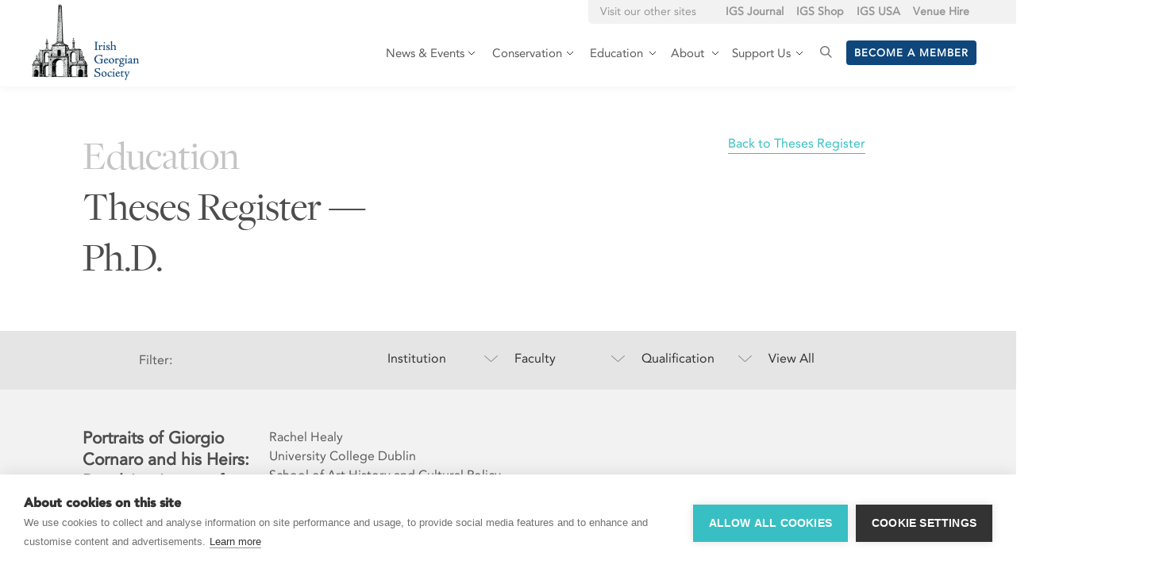

--- FILE ---
content_type: text/html; charset=UTF-8
request_url: https://www.igs.ie/education/list/category/ph-d/p4
body_size: 10026
content:

			
				
			





<!DOCTYPE html>
<!--[if lt IE 7 ]><html class="ie ie6" lang="en"> <![endif]-->
<!--[if IE 7 ]><html class="ie ie7" lang="en"> <![endif]-->
<!--[if IE 8 ]><html class="ie ie8" lang="en"> <![endif]-->
<!--[if (gte IE 9)|!(IE)]><!--><html lang="en"> <!--<![endif]-->
<head>


<!-- 
     -->




<script type="text/javascript">
var cpm = {};
(function(h,u,b){
var d=h.getElementsByTagName("script")[0],e=h.createElement("script");
e.async=true;e.src='https://cookiehub.net/c2/f8c69d78.js';
e.onload=function(){u.cookiehub.load(b);}
d.parentNode.insertBefore(e,d);
})(document,window,cpm);
</script>
<!-- Global site tag (gtag.js) - Google Analytics -->
<script async src="https://www.googletagmanager.com/gtag/js?id=UA-46170630-1" type="text/plain" data-consent="analytics"></script>
<script type="text/plain" data-consent="analytics">
  window.dataLayer = window.dataLayer || [];
  function gtag(){dataLayer.push(arguments);}
  gtag('js', new Date());

  gtag('config', 'UA-46170630-1');
</script>
	<meta charset="utf-8">
	<title>Education - Theses Register  | Irish Georgian Society</title>
		<meta name='keywords' content='Irish Georgian Society' />
	<meta name='description' content='The Irish Georgian Society is Ireland’s Architectural Heritage Society. The Society aims to encourage an interest in and to promote the conservation of distinguished examples of architecture and the allied arts of all periods in Ireland. These aims are achieved by education and grants, planning participation, membership and fundraising.' />
	<link rel='canonical' href='//www.igs.ie' />
	<meta property="og:site_name" content="IGS Craft (en-IE)">
	<meta property="og:type" content="website">
	<meta property="og:title" content=">Education - Theses Register"/>
	<meta name="author" content="Irish Georgian Society">
	<meta name="viewport" content="width=device-width, initial-scale=1, maximum-scale=1">
	<meta property="og:url" content="//www.igs.ie/">
	<meta property="og:site_name" content="Irish Georgian Society" >
	<link rel="canonical" href="//www.igs.ie/">	
	<!--[if lt IE 9]>
		<script src="http://html5shim.googlecode.com/svn/trunk/html5.js"></script>
	<![endif]-->
	<link type="text/css" rel="stylesheet" href="//fast.fonts.net/cssapi/a2531ca7-3beb-4e97-9ec0-fa834e0b9a22.css"/>
	<link rel="stylesheet" href="/css/MyFontsWebfontsKit.css">
	<link rel="stylesheet" href="/css/base.css">
	<link rel="stylesheet" href="/css/layout.css">	
	<link rel="stylesheet" href="/css/internal.css">	
	<link rel="shortcut icon" href="/images/favicon.ico">		
</head>

 <style>
	#closeannouncement{
		top: 13px;
    position: absolute;
    right: 30px;
	}
     
     #quicksearch input.keywords {
   
    border: 0 !important;
    border-bottom: none;
    color: inherit;
    float: left;
    padding: 7px 11px 7px 10px;
        margin: -7px 0 0 0;
    width: 93%;
    border-radius: 4px;
}
      #quicksearch input.keywords{
          background: #F3F2F2;
             opacity: 0;
     }
     #quicksearch.active-search input.keywords{
          background: #F3F2F2;
        opacity: 1;
     }
     #quicksearch {
         width: 30px;
         overflow: hidden
     }
     #quicksearch input{
         pointer-events: none;
     }
     #quicksearch.active-search input{
         pointer-events: all;
     }
     #quicksearch.active-search{
         width: 190px;
             overflow: visible;
     }
     #quicksearch input.keywords:focus, #quicksearch input.keywords:hover{
         border-bottom: 0 !important
     }
     #quicksearch input.search {
    float: left;
    width: 15px;
    margin: 0 0 0 -37px;
}  
     #quicksearch.active-search input.search {
      margin: 0 0 0 -25px;
}  
     
     footer ul.social li.facebook a { background: url('/images/soc_fb_navy.png') 50% 50% no-repeat; } 
footer ul.social li.twitter a { background: url('/images/soc_twitter_navy.png') 50% 50% no-repeat; width: 25px; } 
footer ul.social li.instagram a { background: url('/images/soc_instagram_navy.png') 50% 50% no-repeat; } 
footer ul.social li.youtube a { background: url('/images/soc_youtube_navy.png') 50% 50% no-repeat; } 
      .intro, section.intro{
        margin-top: 60px !important;
    }
    .main aside.sidenav {
    margin-left: 70px;
        text-transform: capitalize !important;
    }
     body{
         overflow-x: hidden;
     }
     h1#igs a {
    background: url(/images/igs_logo.png) 49% 50% no-repeat;
    display: block;
    width: 135px;
    height: 105px;
    background-size: 135px;
         position: relative
}
     footer .actions .blue.border {
         border-bottom: 1px solid #0e477c;
     }
     footer .actions .blue, footer .actions a.blue:visited {
    color: #0e477c;
}
     h1#igs{
          position: relative
     }
     #Nav .dropdown li{
        height: auto;
    min-height: auto;
    padding-top: 10px;
    padding-bottom: 10px;
    border-bottom: 1px solid #CCCCCC;
    margin-bottom: 0px;
    font-size: 14px;
     }
     #Nav .dropdown li:last-child{
         border-bottom: 0;
     }
     #Nav .dropdown  {
        max-height: min-content;
    background: #F3F2F2;
    padding: 2px 15px 5px;
    min-width: 140px;
    height: max-content;
    position: absolute;
    flex-direction: column;

     }
    #Nav .about-dropdown ul:first-child{
         padding-right: 20px;
            width: 210px;
     }
     #Nav .about-dropdown ul:last-child{
         padding-right: 20px;
     }
     #Nav .about-dropdown ul:last-child li{
         color: #22A3A8;
         padding-top: 5px;
         padding-bottom: 5px;
         border: 0;
     }
     #Nav .about-dropdown ul:last-child li a{
          color: #22A3A8;
     }
     #Nav .about-dropdown ul:last-child li:first-child{
         color: #757575;
         border-bottom: 1px solid #CCCCCC;
             padding-top: 10px;
    padding-bottom: 10px;
     }
     .about-dropdown ul{
         display: flex;
         flex-direction: column
     }
     .about-dropdown{
         flex-direction: row !important;
     }
     .top-links{
            display: flex;
    position: absolute;
    top: 0px;
    right: -230px;
    background: #F3F2F2;
    margin-bottom: 0px;
    padding: 3px 15px;
    padding-right: 240px;
    border-bottom-left-radius: 5px;
         font-size: 14px;
     }
    .top-links .external_link{
            margin-left: 7px;
    margin-right: 9px;
    color: #5C5C5C70;
    font-weight: bold;
     }
     .top-links .external_link a{
    color: #5c5c5c9c;
     }
     .top-links p{
         margin-right: 30px;
          color: #5c5c5c9c;
     }
     header  nav ul li{
         height: auto;
         min-height: auto;
         width: auto;
         border-bottom: 0;
     }
    a.member-button {
         background: #0F477C;
    padding: 8px 10px;
    border-radius: 4px;
    text-transform: uppercase;
    font-weight: bold;
    color: white;
            margin-left: 15px;
        letter-spacing: 1px;
        transition: 0.5s ease;
     }
     a.member-button:hover{
         color: white;
         opacity: 0.8;
     }
     header {
    padding: 0px;
    width: 100%;
    position: sticky;
    top: 0;
    z-index: 99999;
    background: white;
    box-shadow: 0px 3px 10px #0000000a;
}
     header nav {
    margin: 10px;
    padding-top: 48px;
    width: auto;
}
     #Nav{
         display: flex;
    justify-content: space-between;
     }
     .mb-0{
         margin-bottom: 0px !important;
     }
    .dropdown-outer {
        
    padding-left: 10px;
    padding-bottom: 33px;
}
     .dropdown-outer span{
          background: url('data:image/svg+xml,<svg width="10" height="6" viewBox="0 0 10 6" fill="none" xmlns="http://www.w3.org/2000/svg"><path d="M1 1L5 5L9 1" stroke="%23333333"/></svg>');
        background-position: 90% 6px;
        background-repeat: no-repeat;
       padding-right: 25px;
         font-size: 15px;
     }
     .dropdown-outer .dropdown{
         display: none;
         pointer-events: none;
         visibility: hidden;
     }
     .about-dropdown li{
         margin-left: 0px !important;
     }
    
     .announcement-banner{
         width: 100%;
         background: #00457D;
         color: white !important;
         padding: 5px;
         text-align: center;
         display: block
     }
     .announcement-banner span{
         text-decoration: underline;
     }
     .announcement-banner p{ 
         margin-bottom: 0px !important ;
         color: white !important;
     }
     .announcement-banner p a{
             color: white !important;
     }
     .support-buttons .white-button{
             margin-left: 5px;
    margin-right: 5px;
     }
     .outline-button{
         border: 1px solid #22A5AA;
    color: #22A5AA !important;
    padding: 6px 15px;
    border-radius: 4px;
    margin-top: 20px;
    display: block;
    max-width: max-content;
     }

 .show-when-small{
         display: none;
     }
     @media screen and (min-width: 768px) {
         .dropdown-outer:hover .dropdown{
         display: flex;
          pointer-events: all;
         visibility: visible;
             margin-top: 29px;
     }
           header nav > ul > li:hover {
    border-bottom: none !important;
}
     }
      @media screen and (max-width: 768px) {
         .dropdown-outer.open span{
          background:
              url('data:image/svg+xml,<svg width="10" height="6" viewBox="0 0 10 6" fill="none" xmlns="http://www.w3.org/2000/svg"><path fill-rule="evenodd" clip-rule="evenodd" d="M5.25401 0.792542L9.55537 5.09391L8.85674 5.79254L5.25401 2.1898L1.65127 5.79254L0.952637 5.09391L5.25401 0.792542Z" fill="%23333333"/></svg>');
              background-position: 90% 6px;
        background-repeat: no-repeat;
       padding-right: 25px;
          }
          #Nav .dropdown{
              margin-top: 0px;
          }
          .dropdown-outer .dropdown{
              display: none;
          }
           .dropdown-outer.open .dropdown{
         display: block;
          pointer-events: all;
         visibility: visible;
             margin-top: 29px;
         position: relative !important;
     }
          header nav ul li:hover {
    border-bottom: 1px solid #CCCCCC;
}
         .dropdown-outer.open {
                  padding-bottom: 0px;
          }
          #Nav .open .dropdown li{
              border: none;
    padding: 4px 0px;
          }
        
          .support-buttons .white-button{
                 margin-left: auto;
    margin-right: auto;
    margin-top: 15px;
    width: max-content;
    padding: 10px 20px;
              display: block;
          }
         .support-banner {
                padding: 30px 20px 50px;
          }
        .top-links{
            display: none;
        }
          .hide-when-small{
         display: none;
     }
          .show-when-small{
         display: block;
     }
          .wrapper, .container {
    width: 80vw;
}
          #Nav {
             flex-direction: column;
    margin: 0px;
    width: 100%;
          }
          #Nav nav{
              display: none;
                  text-align: left;
              background: #F3F2F2;
    margin: 0px;
    padding: 15px 20px 25px;
          }
          .dropdown-outer{
              padding-left: 0px;
          }
          header nav > ul > li{
              border-bottom: 1px solid;
                  border-bottom: 1px solid #CCCCCC;
    padding-top: 10px;
    padding-bottom: 10px;
          }
          a.show-menu{
              background-image:  url('data:image/svg+xml,<svg width="40" height="27" viewBox="0 0 40 27" fill="none" xmlns="http://www.w3.org/2000/svg"><path d="M0.666992 1.27179H39.2003" stroke="%23161616" stroke-width="2.5"/><path d="M0.666992 13.8692H39.2003" stroke="%23161616" stroke-width="2.5"/><path d="M0.666992 25.7256H39.2003" stroke="%23161616" stroke-width="2.5"/></svg>') ;
              background-size: 110%;
    background-repeat: no-repeat;
              top: 85px;
              right: 25px;
}
          h1#igs{
              padding-left: 20px;
          }
          header nav > ul > li:last-child{
              margin-top: 20px;
          }
    }
</style>   
   
    
<body>
    


 
    
	<header >
		<div class="wrapper" id="Nav">
			<h1 id="igs"><a href="/">Irish Georgian Society</a></h1>
			<a href="#" class="show-menu">Show / Hide Menu</a>
			<nav>
				<ul class="clearfix">
                    
					<li class="">
						<span  class="dropdown-outer">
							<span class="">News & Events</span>
							
                            <ul class="dropdown">
                                <li><a href="/events/">Events</a></li>
                                <li><a href="/updates/">News</a></li>
                                <li><a href="https://us7.campaign-archive.com/home/?u=72e88cb19168ee87b87306536&id=d92a8af57f" target="_blank" rel="noreferrer">IGS Ezine</a></li>
                                <li><a href="https://igs.us7.list-manage.com/subscribe?u=72e88cb19168ee87b87306536&id=d92a8af57f" target="_blank" rel="no-opener">Mailing List</a></li>
                            </ul>
						</span>
					</li>
					<li class="">
						<span   class="dropdown-outer">
							<span >Conservation</span>
						
                            <ul class="dropdown">
                                <li><a href="/conservation/projects">Conservation Grants</a></li>
                                <li><a href="/conservation/register">Traditional Skills Register</a></li>
                                <li><a href="/conservation/at-risk">Planning Issues</a></li>
                            </ul>
						</span>
					</li>
					
					<li class="current">
						<span class="dropdown-outer">
							<span >Education</span>
							<ul class="dropdown">
                                <li><a href="/education/conservation/introduction">Conservation Education</a></li>
                                <li><a  href="/education/scholarship/">Scholarships</a></li>
                                <li><a  href="/education/awards/about-the-awards">Conservation Awards</a></li>
                                <li><a  href="/education/register/">Theses Register</a></li>
                            </ul>
						</span>
					</li>
					<li class="">
						<span class="dropdown-outer">
							<span >About</span>
                            <div  class="dropdown about-dropdown">
							<ul>
                                <li><a href="/about/history">History</a></li>
                                <li><a  href="/about/constitution">Constitution</a></li>
                                <li><a  href="/about/annual-reports">Annual Reports & Governance</a></li>
                                <li><a  href="/about/board">Board</a></li>
                                <li><a  href="/about/igs-staff">IGS Staff</a></li>
                                <li><a  href="/about/igs-presidents-circle">IGS President's Circle</a></li>
                                 <li><a  href="/about/young-irish-georgians">Young Irish Georgians</a></li>
                                
                                
                            </ul>
                            <ul >
                                <li>Chapters</li>
                                <li><a href="/about/igs-london">IGS London</a></li>
                                <li><a  href="/about/cork-chapter">Cork Chapter</a></li>
                                <li><a  href="/about/birr-and-midlands-chapter">Birr/Midlands Chapter</a></li>
                                <li><a  href="/about/limerick-chapter">Limerick Chapter</a></li>
                                <li><a  href="https://www.irishgeorgiansociety.com/" target="_blank" rel="no-opener">US Chapters ↗</a></li>
                            </ul>
                            </div>
						</span>
					</li>
				<li class="">
						<span class="dropdown-outer">
							<span >Support Us</span>
							<ul class="dropdown">
                                <li><a href="/support/membership">Membership & Renewals</a></li>
                                <li><a  href="/support/donations">Make a Donation</a></li>
                                <li><a  href="/support/legacy">Leave a Legacy</a></li>
                            </ul>
						</span>
					</li>	
                    
                    <li id="quicksearch" >
<form action="https://www.igs.ie/search/results">
<input type="text" name="q" id="q" class="keywords" placeholder="Search IGS" onfocus="this.value=''" onblur="if(this.value=='')this.value='Search IGS'">
<input type="image" src="/images/search.svg" class="search" alt="Search" >
</form>
				</li>
                    <li>
                        <a href="/support/membership" class="member-button">Become a member</a>
                    </li>
				</ul>
			</nav>
			<ul class="top-links">
                <p class="mb-0">Visit our other sites</p>
				<li class="external_link">
                    <a href="https://www.igsjournal.ie/" target="_blank" rel="no-opener">IGS Journal</a>
                </li>
				<li class="external_link">
                    <a href="https://shop.igs.ie/" target="_blank" rel="no-opener">IGS Shop</a>
                </li>
                <li class="external_link">
                    <a href="https://www.irishgeorgiansociety.com/" target="_blank" rel="no-opener">IGS USA</a>
                </li>
                <li class="external_link">
                    <a href="https://www.cityassemblyhouse.ie"  target="_blank" rel="no-opener">Venue Hire</a>
                </li>
         
			</ul>	 
			
<!--
			<div class="actions" style="display: none">
				<div id="quicksearch">
<form action="https://www.igs.ie/search/results">
<input type="text" name="q" id="q" class="keywords" placeholder="Search IGS" onfocus="this.value=''" onblur="if(this.value=='')this.value='Search IGS'">
<input type="image" src="/images/search.png" class="search" alt="Search" >
</form>
				</div>		
					
			</div>			
-->
		</div>		
	</header>
    
    
    
  
			
    
    
	<section class="intro">
		<h1><span class="grey">Education</span> Theses Register &mdash;<br />Ph.D.</h1>
		<a href="/education/register" class="more blue border">Back to Theses Register</a>				
    </section>
<div class="filter education">
		<div class="container">
			<span class="tag">Filter:</span>
			<ul class="primary clearfix">
				<li><a href="#institution" class="drop">Institution</a></li>
				<li><a href="#faculty" class="drop">Faculty</a></li>
				<li><a href="#qualification" class="drop">Qualification</a></li>				
				<li><a href="/education/register/">View All</a></li>					
			</ul>
		</div>		
		<div class="sub institution" style="display: none;">
			<div class="container">
				<div class="wrap">	
																	
					<ul id="nav_categories" class="nav_categories">
					    <li><a href="/education/list/category/university-college-dublin">University College Dublin</a></li><li><a href="/education/list/category/trinity-college-dublin">Trinity College Dublin</a></li><li><a href="/education/list/category/institute-of-professional-auctioneers-and-valuers">Institute of Professional Auctioneers and Valuers</a></li><li><a href="/education/list/category/queens-university-belfast">Queen&#039;s University Belfast</a></li><li><a href="/education/list/category/university-of-limerick">University of Limerick</a></li><li><a href="/education/list/category/university-college-cork">University College Cork</a></li><li><a href="/education/list/category/national-college-of-art-and-design">National College of Art and Design</a></li><li><a href="/education/list/category/university-of-maynooth">University of Maynooth</a></li>					</ul>
				</div>
			</div>
		</div>
		
		<div class="sub faculty" style="display: none;">
			<div class="container">
				<div class="wrap">	
																	
					<ul id="nav_categories" class="nav_categories">
					    <li><a href="/education/list/category/school-of-art-history-and-cultural-policy">School of Art History and Cultural Policy</a></li><li><a href="/education/list/category/department-of-history-of-art-and-architecture">Department of History of Art and Architecture</a></li><li><a href="/education/list/category/department-of-civil-structural-and-environmental-engineering">Department of Civil, Structural and Environmental Engineering</a></li><li><a href="/education/list/category/fine-and-decorative-arts">Fine and Decorative Arts</a></li><li><a href="/education/list/category/school-of-planning-architecture-and-civil-engineering">School of Planning, Architecture and Civil Engineering</a></li><li><a href="/education/list/category/college-of-humanities-department-of-history-history-of-art-postgraduate-courses-only">College of Humanities, Department of History  (History of Art Postgraduate Courses only)</a></li><li><a href="/education/list/category/faculty-of-arts-and-celtics-studies-department-of-history-of-art">Faculty of Arts and Celtics Studies&#039; Department of History of Art</a></li><li><a href="/education/list/category/school-of-visual-culture">School of Visual Culture</a></li><li><a href="/education/list/category/department-of-history">Department of History</a></li><li><a href="/education/list/category/school-of-architecture-planning-and-environmental-policy">School of Architecture, Planning and Environmental Policy</a></li>					</ul>
				</div>
			</div>
		</div>
		
		<div class="sub qualification" style="display: none;">
			<div class="container">
				<div class="wrap">	
																	
					<ul id="nav_categories" class="nav_categories">
					    <li><a href="/education/list/category/m-a-research">M.A. (Research)</a></li><li><a href="/education/list/category/m-phil">M.Phil.</a></li><li><a href="/education/list/category/m-litt">M.Litt.</a></li><li><a href="/education/list/category/ph-d">Ph.D.</a></li><li><a href="/education/list/category/b-a">B.A.</a></li><li><a href="/education/list/category/m-a">M.A.</a></li><li><a href="/education/list/category/diploma">Diploma</a></li><li><a href="/education/list/category/m-sc">M.Sc.</a></li><li><a href="/education/list/category/m-a-design">M.A. Design History and Material Culture</a></li><li><a href="/education/list/category/m-arch-sc">M.Arch.Sc.</a></li><li><a href="/education/list/category/m-u-b-c">M.U.B.C</a></li><li><a href="/education/list/category/postgraduate-diploma">Postgraduate Diploma</a></li><li><a href="/education/list/category/m-a-in-historic-irish-houses">M.A. in Historic Irish Houses</a></li><li><a href="/education/list/category/m-res">M.Res</a></li><li><a href="/education/list/category/ph-d-school-of-architecture">Ph.D.</a></li>					</ul>
				</div>
			</div>
		</div>
		
	</div>	
    <div class="main register-listing">
	    <div class="container">
				
<article class="clearfix">
				<div class="headline">
<h4>Portraits of Giorgio Cornaro and his Heirs: Resolving issues of Identity, Authorship and Patronage in Renaissance Venice and Beyond</h4>
				</div>
				<div class="detail">
<p>Rachel Healy<br />University College Dublin<br />School of Art History and Cultural Policy<br />2024<br />PhD</p>
<p>Subject: Painting, Portraiture<br />Country: Italy<br />Period: 15th Century</p>
<p>Supervisor: Associate Professor Philip Cottrell<br />80,000-100,000 words</p>
				</div>
				<aside>
				
				</aside>
			</article>
<article class="clearfix">
				<div class="headline">
<h4>Leabhar na hAiséirghe / The Book of the Resurrection: Art  O&#039;Murnaghan and the National Memorial</h4>
				</div>
				<div class="detail">
<p>Sandra Heise<br />University College Dublin<br />School of Art History and Cultural Policy<br />2025<br />PhD</p>
<p>Subject: Illustration, Visual Art<br />Country: Ireland<br />Period: 20th Century</p>
<p>Supervisor: Kathleen James-Chakraborty<br />80,000-100,000 words</p>
				</div>
				<aside>
				
				</aside>
			</article>
<article class="clearfix">
				<div class="headline">
<h4>Constructing &quot;Shared Space&quot; in the Ethno-Nationally Divided city: a Study of the Role of Architecture and Urban Planning in the Development of &quot;Shared Space&quot; in Belfast and Nicosia</h4>
				</div>
				<div class="detail">
<p>Rosaleen Hickey<br />Queen's University Belfast<br />School of Planning, Architecture and Civil Engineering<br />2017<br />PhD</p><p>Subject: Architecture, Urban Planning<br />Country: Ireland, Cyprus<br /></p>
				</div>
				<aside>
				
				</aside>
			</article>
<article class="clearfix">
				<div class="headline">
<h4>Studies in Drawing Practice and Collecting in Madrid c.1752-1808</h4>
				</div>
				<div class="detail">
<p>Beatriz Hidalgo Caldas<br />Trinity College Dublin
<br />
Department of History of Art and Architecture
<br />2013<br />
PhD</p>
<p>Subject: Drawing and Collecting<br />
Country: Spain
<br />Period: 18th and Early 19th Century</p><p>Supervisor: Dr Peter Cherry<br />Approx. 60,000 - 80,000 words<br /></p>
				</div>
				<aside>
				
				</aside>
			</article>
<article class="clearfix">
				<div class="headline">
<h4>The Uses of Gothic in Irish Domestic and Ecclesiastical Architecture, 1785-1829</h4>
				</div>
				<div class="detail">
<p>Judith Hill<br />Trinity College Dublin<br />Department of History of Art and Architecture<br />
2016<br />
PhD</p>
<p>Subject: Architecture
<br />
Country: Ireland<br />
Period: 18th Century to 19th Century</p>
<p>Supervisor: Prof. Christine Casey<br />Approx. 60,000 - 80,000 words
</p>
				</div>
				<aside>
				
				</aside>
			</article>
<article class="clearfix">
				<div class="headline">
<h4>&#039;Sustainability versus liveability&#039; : An investigation into the implications of high-density living</h4>
				</div>
				<div class="detail">
<p>Peter Howley<br />University College Dublin<br />UCD School of Architecture, Planning &amp; Environmental Policy<br />2007<br />PhD</p>
<p>Subject: Sustainable living<br />Country: Ireland</p><p>80,000-100,000 words</p>
				</div>
				<aside>
				
				</aside>
			</article>
<article class="clearfix">
				<div class="headline">
<h4>A CAD Based Tool to Assist Design Making and the Assessment of Inclusive Design</h4>
				</div>
				<div class="detail">
<p>Nicholas Humes<br />Queen's University Belfast<br />School of Planning, Architecture and Civil Engineering<br />2012<br />PhD</p><p>Subject: Architecture</p>
				</div>
				<aside>
				
				</aside>
			</article>
<article class="clearfix">
				<div class="headline">
<h4>(Re)Imagining the Domestic in Contemporary Irish Art</h4>
				</div>
				<div class="detail">
<p>Humphries, Jane<br />Trinity College Dublin<br />
Department of History of Art and Architecture
<br />2012<br />PhD</p>
<p>Subject: Art<br />Country: Ireland<br /> Period: 21st Century</p>
<p>SUpervisor: Dr Yvonne Scott<br />Approx. 60,000-80,000 words
</p>
				</div>
				<aside>
				
				</aside>
			</article>
<article class="clearfix">
				<div class="headline">
<h4>Spaces of production :  an urban history of the Irish brewery</h4>
				</div>
				<div class="detail">
<p>Livia Hurley<br />University College Dublin<br />School of Art History and Cultural Policy<br />2021<br />PhD</p>
<p>Subject: Architecture Industrial Heritage/Site<br />

Country: Ireland<br />Period: 18th – 19th Century</p>
<p>Supervisor: Professor Kathleen James-Chakraborty<br />416 pages</p>
				</div>
				<aside>
				
				</aside>
			</article>
<article class="clearfix">
				<div class="headline">
<h4>Planning for airport development: An integrated planning methodology for airport capacity assessment</h4>
				</div>
				<div class="detail">
<p>William Hynes<br />University College Dublin<br />UCD School of Architecture, Planning &amp; Environmental Policy<br />2003<br />PhD</p>
<p>Subject: Irish hospitals<br />Country: Ireland</p><p>80,000-100,000 words</p>
				</div>
				<aside>
				
				</aside>
			</article>
<article class="clearfix">
				<div class="headline">
<h4>Building Integrated Technical Food Systems</h4>
				</div>
				<div class="detail">
<p>Andrew Jenkins<br />Queen's University Belfast<br />School of Planning, Architecture and Civil Engineering<br />2018<br />PhD</p><p>Subject: Architecture<br />Period: 21st Century</p>
				</div>
				<aside>
				
				</aside>
			</article>
<article class="clearfix">
				<div class="headline">
<h4>An Archaeological and Art-Historical Investigation of the Supposed Tenth Century Hiatus in Irish Art: with Reference to Excavations at Ballinderry Crannóg No. 1, Co. Westmeath, 1932, and Dublin City, 1962-1981</h4>
				</div>
				<div class="detail">
<p>Ruth Claire Johnson.<br />Trinity College Dublin<br />Department of History of Art and Architecture<br />1998<br />PhD</p>
<p>Subject: Art<br />
Country: Ireland<br />
Period: 10th Century</p>
<p>Approx. 60,000 - 80,000 words
</p>
				</div>
				<aside>
				
				</aside>
			</article>
<article class="clearfix">
				<div class="headline">
<h4>Roderic O&#039;Conor 1860-1940</h4>
				</div>
				<div class="detail">
<p>Roy Johnston<br />
Trinity College Dublin<br />
Department of History of Art and Architecture<br />
1992<br />
PhD</p>
<p>Subject: Painting<br />
Country: Ireland and France<br />
Period: 19th Century to 20th Century</p>
<p>Supervisor: Anne Crookshank<br />
Approx. 60,000 - 80,000 words</p>
				</div>
				<aside>
				
				</aside>
			</article>
<article class="clearfix">
				<div class="headline">
<h4>Egyptian archaeological textiles from 3rd to 11th century CE- in the collection of the National Museum of Ireland</h4>
				</div>
				<div class="detail">
<p>Anna Kadzik- Bartoszewska
<br />
University College Dublin
<br />
School of Art History and Cultural Policy<br />
2012<br />
PhD</p>
<p>Subject: Textiles<br />
Country: Egypt
<br />
Period: 3rd- 11th Century
</p>
<p>Supervisor: Dr Lynda Mulvin<br />80,000-100,000 words</p>
				</div>
				<aside>
				
				</aside>
			</article>
<article class="clearfix">
				<div class="headline">
<h4>Jacques Yverni and related problems in the history of the painting in south-eastern France and Piedmont in the early fifteenth century</h4>
				</div>
				<div class="detail">
<p>Eileen M.C. Kane<br />
University College Dublin
<br />
School of Art History and Cultural Policy
<br />
1972
<br />
PhD
</p>
<p>Subject: Painting<br />
Country: France<br />
Period: Early 15th Century
</p>
<p>Supervisor: Professor Francoise Henry<br />80,000-100,000 words</p>
				</div>
				<aside>
<p><br /></p>
<p><br /></p>				
				</aside>
			</article>
<article class="clearfix">
				<div class="headline">
<h4>Pieter Codde Reconsidered his Life and Works (1599-1678)</h4>
				</div>
				<div class="detail">
<p>Louise Kelly<br />
University College Dublin<br />
School of Art History and Cultural Policy<br />
2013<br />
PhD</p>
<p>Subject: Dutch Painting<br />
Country: Netherlands<br />
Period: 16th and 17th Century</p>
<p>Supervisor: Dr. John Loughman<br />80,000-100,000 words</p>
				</div>
				<aside>
				
				</aside>
			</article>
<article class="clearfix">
				<div class="headline">
<h4>Issues, Preoccupations and Interrogations: Art Practice in Northern Ireland 1977-92</h4>
				</div>
				<div class="detail">
<p>William Kelly<br />
Trinity College Dublin<br />
Department of History of Art and Architecture<br />
1994<br />
PhD</p>
<p>Subject: Painting<br />
Country: Northern Ireland <br />
Period: 20th Century</p>
<p>Supervisor: Dr. Peter Cherry<br />
Approx. 60,000 - 80,000 words</p>
				</div>
				<aside>
				
				</aside>
			</article>
<article class="clearfix">
				<div class="headline">
<h4>Parking demand management as a policy tool</h4>
				</div>
				<div class="detail">
<p>James Andrew Kelly<br />University College Dublin<br />UCD School of Architecture, Planning &amp; Environmental Policy<br />2003<br />PhD</p>
<p>Subject: Transportation<br />Country: Ireland</p><p>80,000-100,000 words</p>
				</div>
				<aside>
				
				</aside>
			</article>
<article class="clearfix">
				<div class="headline">
<h4>Products of the Celtic Revival: Facsimiles of Irish Archaeological Metalwork and Jewellery, 1890-1940</h4>
				</div>
				<div class="detail">
<p>Tara Kelly<br />Trinity College Dublin
<br />
Department of History of Art and Architecture
<br />
2013<br />
PhD</p>
<p>Subject: Facsimiles, Metalwork <br />
Country: Ireland
<br />
Period: 19th Century to 20th Century</p>
<p>Supervisor: Dr Philip McEvansoneya<br />Approx. 60,000 - 80,000 words
</p>
				</div>
				<aside>
				
				</aside>
			</article>
<article class="clearfix">
				<div class="headline">
<h4>Perfect Ambition, Thomas Bodkin : a Life, with Particular Reference to his Influence on the Early Development of Irish Cultural Policy</h4>
				</div>
				<div class="detail">
<p>Anne Kelly<br />Trinity College Dublin<br />Department of History of Art and Architecture<br />2002<br />
PhD</p>
<p>Subject: Iconography<br />
Country: Germany
<br />
Period: 20th Century
</p>
				</div>
				<aside>
				
				</aside>
			</article>
<article class="clearfix">
				<div class="headline">
<h4>Irish Art and Modernism 1920-1949</h4>
				</div>
				<div class="detail">
<p>Samuel Brian Kennedy<br />
Trinity College Dublin<br />
Department of History of Art and Architecture<br />
1987<br />
PhD</p>
<p>Subject: Painting, Sculpture<br />
Country: Ireland<br />
Period: 20th Century</p>
<p>Supervisor: Anne Crookshank<br />
Approx. 60,000 - 80,000 words</p>
				</div>
				<aside>
				
				</aside>
			</article>
<article class="clearfix">
				<div class="headline">
<h4>Politics of Vision: Critical Writing on Art in Ireland, 1939 – 1972</h4>
				</div>
				<div class="detail">
<p>Roisin Kennedy<br />
University College Dublin<br />
School of Art History and Cultural Policy<br />
2006<br />
PhD</p>
<p>Subject: Art Criticism <br />
Country: Ireland<br />
Period: 20th Century</p>
<p>Supervisor: Dr. Paula Murphy<br />80,000-100,000 words</p>
				</div>
				<aside>
				
				</aside>
			</article>
<article class="clearfix">
				<div class="headline">
<h4>Land use patterns and urban travel behaviour: Towards an evidence- based policy approach to land use and transport planning in the Greater Dublin Area</h4>
				</div>
				<div class="detail">
<p>Fearghal King<br />University College Dublin<br />UCD School of Architecture, Planning &amp; Environmental Policy<br />2008<br />PhD</p>
<p>Subject: Land use patterns<br />Country: Ireland</p><p>80,000-100,000 words</p>
				</div>
				<aside>
				
				</aside>
			</article>
<article class="clearfix">
				<div class="headline">
<h4>An Architectural History of Christ Church Cathedral Dublin c.1540-c.1870</h4>
				</div>
				<div class="detail">
<p>Stuart Kinsella<br />
Trinity College Dublin<br />
Department of History of Art and Architecture<br />
2009<br />
PhD</p>
<p>Subject: Architecture<br />Country: Ireland: Dublin<br />
Period: 16th to 19th Century</p>
<p>Supervisor: Dr. Roger Stalley<br />Approx. 60,000-80,000 words</p>
				</div>
				<aside>
				
				</aside>
			</article>
				
	
			</div>	
											
		<div class="container pagination links">
			<p>
<a href="https://www.igs.ie/education/list/category/ph-d/p3">&larr;</a>
    <a href="https://www.igs.ie/education/list/category/ph-d">1</a>
    <a href="https://www.igs.ie/education/list/category/ph-d/p2">2</a>
    <a href="https://www.igs.ie/education/list/category/ph-d/p3">3</a>

<a href="#" class="current">4</a>
    <a href="https://www.igs.ie/education/list/category/ph-d/p5">5</a>
    <a href="https://www.igs.ie/education/list/category/ph-d/p6">6</a>
    <a href="https://www.igs.ie/education/list/category/ph-d/p7">7</a>
    <a href="https://www.igs.ie/education/list/category/ph-d/p8">8</a>
    <a href="https://www.igs.ie/education/list/category/ph-d/p9">9</a>

<a href="https://www.igs.ie/education/list/category/ph-d/p5">&rarr;</a>			</p>
		</div>				
		
								
    </div>
						    	    
	<footer style="background-color: #F3F2F2">	
		<div class="wrapper clearfix">
			<div class="locations">
				<ul class="clearfix">
					<li>
						<p class="country">Contact &mdash; Ireland</p>
						<p>City Assembly House<br />58 South William Street<br />Dublin 2<br />Ireland<br />D02 X751</p>
						<p><span class="pre">T</span> + 353 1 679 8675   <br /><span class="pre">E</span> 
<span data-eeEncEmail_PMiVTRgcjY='1'>.(JavaScript must be enabled to view this email address)</span><script type="text/javascript">
/*<![CDATA[*/
var out = '',
el = document.getElementsByTagName('span'),
l = ['>','a','/','<',' 101',' 105',' 46',' 115',' 103',' 105',' 64',' 111',' 102',' 110',' 105','>','\"',' 101',' 105',' 46',' 115',' 103',' 105',' 64',' 111',' 102',' 110',' 105',':','o','t','l','i','a','m','\"','=','f','e','r','h','a ','<'],
i = l.length,
j = el.length;

while (--i >= 0)
out += unescape(l[i].replace(/^\s\s*/, '&#'));

while (--j >= 0)
if (el[j].getAttribute('data-eeEncEmail_PMiVTRgcjY'))
el[j].innerHTML = out;
/*]]>*/
</script></p>
						<br />
						<p><STRONG>Shop Open</STRONG>:<br /> Mon&mdash;Fri, 10am&mdash;5pm<br />closed Saturday/Sunday</p>
						<p><a href="http://shop.igs.ie/">Explore the IGS Shop</a> &rarr;</p>
						<p><br /><a href="https://www.google.com/maps/search/irish+georgian+society/@53.342038,-6.262467,16z?hl=en-US" target="_blank">Find us on Google Maps</a></p>
						</li>	
					<li>
						<p class="country">Contact &mdash; USA</p>
						<p>Irish Georgian Society<br />1953 N. Clybourn Avenue, <br />Suite R286, Chicago, IL 60614<br />USA</p>
						<p><span class="pre">T</span> +1 312 961 3860  <br /><span class="pre">E</span> 
<span data-eeEncEmail_BXfZyKrzDb='1'>.(JavaScript must be enabled to view this email address)</span><script type="text/javascript">
/*<![CDATA[*/
var out = '',
el = document.getElementsByTagName('span'),
l = ['>','a','/','<',' 109',' 111',' 99',' 46',' 121',' 116',' 101',' 105',' 99',' 111',' 115',' 110',' 97',' 105',' 103',' 114',' 111',' 101',' 103',' 104',' 115',' 105',' 114',' 105',' 64',' 111',' 102',' 110',' 105','>','\"',' 109',' 111',' 99',' 46',' 121',' 116',' 101',' 105',' 99',' 111',' 115',' 110',' 97',' 105',' 103',' 114',' 111',' 101',' 103',' 104',' 115',' 105',' 114',' 105',' 64',' 111',' 102',' 110',' 105',':','o','t','l','i','a','m','\"','=','f','e','r','h','a ','<'],
i = l.length,
j = el.length;

while (--i >= 0)
out += unescape(l[i].replace(/^\s\s*/, '&#'));

while (--j >= 0)
if (el[j].getAttribute('data-eeEncEmail_BXfZyKrzDb'))
el[j].innerHTML = out;
/*]]>*/
</script></p>
					</li>	
				</ul>
			</div>
			<nav>
				<ul class="clearfix">
				</ul>
				<ul class="clearfix">
					<li>
						<a href="/updates">
							Updates
						</a>
					</li>
					<li>
						<a href="/support">
							Support Us
						</a>
					</li>
					<li>
						<a href="/conservation">
							Conservation
						</a>
					</li>
					<li>
						<a href="/education">
							Education
						</a>
					</li>
					<li>
						<a href="/events">
							Events
						</a>
					</li>
				</ul>

				<ul class="clearfix">
					<li><a href="/about">About IGS</a></li>
					<li>
	<a href="/private">Log In</a>
						
					</li>
					<li><a href="/info/terms-conditions">Terms &amp; Conditions</a></li>
				</ul>
			</nav>
			<p class="legal">Irish Georgian Foundation operating as Irish Georgian Society. Registered Charity Number:20011505. CHY (Revenue) Number:6372
				<br /><br /><br />
				Supported by:<br /><br />
				<img src="https://d3uvl1rpthf1kr.cloudfront.net/igs-uploads/Heritage_logo.png" style="width: 200px; height: auto;" />
				
				
			</p>

			<div class="actions">
				<a class="blue border" href="http://eepurl.com/Gll1f" target="_blank">JOIN THE MAILING LIST</a>
			</div>
			<ul class="social">
				<li class="facebook"><a href="http://www.facebook.com/Irish.Georgian.Society" target="_blank">Facebook</a></li>
				<li class="twitter"><a href="https://twitter.com/IrishGeorgian" target="_blank">Twitter</a></li>
				<li class="instagram"><a href="http://instagram.com/irishgeorgiansociety/" target="_blank">Instagram</a></li>
				<li class="youtube"><a href="https://www.youtube.com/user/IrishGeorgianSociety" target="_blank">Youtube</a></li>
			</ul>	
		</div>
	</footer>
	
<script type="text/javascript" src="//ajax.googleapis.com/ajax/libs/jquery/1.7.2/jquery.min.js"></script>
<script src="/js/jquery.matchHeight-min.js"></script>
<script src="/js/menu.js"></script>
    
    <script>
  document.addEventListener('DOMContentLoaded', function() {
    // Get all elements with the class 'dropdown-outer'
    var dropdowns = document.querySelectorAll('.dropdown-outer');

    // Add click event listener to each dropdown
    dropdowns.forEach(function(dropdown) {
      dropdown.addEventListener('click', function() {
        // Toggle the 'open' class on the clicked dropdown
        dropdown.classList.toggle('open');

        // Remove the 'open' class from all other dropdowns
        dropdowns.forEach(function(otherDropdown) {
          if (otherDropdown !== dropdown) {
            otherDropdown.classList.remove('open');
          }
        });
      });
    });
  });
</script>
    
    
<script>


document.addEventListener("DOMContentLoaded", function() {
    var closeButton = document.getElementById("closeannouncement");
    var announcementDiv = document.getElementById("announcement");

    closeButton.addEventListener("click", function() {
        announcementDiv.style.display = "none";
    });
});


  document.addEventListener('DOMContentLoaded', function () {
    var quickSearchElement = document.getElementById('quicksearch');

    // Adding a click event listener to the element
    quickSearchElement.addEventListener('click', function () {
      // Adding the 'active-search' class when the element is clicked
      quickSearchElement.classList.add('active-search');
    });
  });
</script>
    
    
<script src="/assets/scripts/filter.js"></script>

</body>
</html>

--- FILE ---
content_type: text/css; charset=utf-8
request_url: https://fast.fonts.net/cssapi/a2531ca7-3beb-4e97-9ec0-fa834e0b9a22.css
body_size: 886
content:
@import url(/t/1.css?apiType=css&projectid=a2531ca7-3beb-4e97-9ec0-fa834e0b9a22);
@font-face{
font-family:"Avenir LT W01 55 Roman";
src:url("/dv2/2/2f5a6074-badc-4e08-83f1-ed67fe5c3d7c.eot?[base64]&projectId=a2531ca7-3beb-4e97-9ec0-fa834e0b9a22") format("eot");}
@font-face{
font-family:"Avenir LT W01 55 Roman";
src:url("/dv2/2/2f5a6074-badc-4e08-83f1-ed67fe5c3d7c.eot?[base64]&projectId=a2531ca7-3beb-4e97-9ec0-fa834e0b9a22");
src:url("/dv2/3/b9ebb19d-88c1-4cbd-9baf-cf51972422ec.woff?[base64]&projectId=a2531ca7-3beb-4e97-9ec0-fa834e0b9a22") format("woff"),url("/dv2/1/5ed4f98e-9044-4810-88ff-74d412c1351f.ttf?[base64]&projectId=a2531ca7-3beb-4e97-9ec0-fa834e0b9a22") format("truetype"),url("/dv2/11/4cb16859-16ca-4342-b89c-292dc83266af.svg?[base64]&projectId=a2531ca7-3beb-4e97-9ec0-fa834e0b9a22#4cb16859-16ca-4342-b89c-292dc83266af") format("svg");
}
@font-face{
font-family:"Avenir LT W01 95 Black";
src:url("/dv2/2/a24b3f55-c8c8-41a1-a77e-7cdf417d82f6.eot?[base64]&projectId=a2531ca7-3beb-4e97-9ec0-fa834e0b9a22") format("eot");}
@font-face{
font-family:"Avenir LT W01 95 Black";
src:url("/dv2/2/a24b3f55-c8c8-41a1-a77e-7cdf417d82f6.eot?[base64]&projectId=a2531ca7-3beb-4e97-9ec0-fa834e0b9a22");
src:url("/dv2/3/5a05cf7f-f332-456f-ae67-d8c26e0d35b3.woff?[base64]&projectId=a2531ca7-3beb-4e97-9ec0-fa834e0b9a22") format("woff"),url("/dv2/1/c33278bc-988e-440b-b4be-6acc095e6044.ttf?[base64]&projectId=a2531ca7-3beb-4e97-9ec0-fa834e0b9a22") format("truetype"),url("/dv2/11/7bdad4a5-289b-42f9-b6fa-c5883b9e9f23.svg?[base64]&projectId=a2531ca7-3beb-4e97-9ec0-fa834e0b9a22#7bdad4a5-289b-42f9-b6fa-c5883b9e9f23") format("svg");
}
@font-face{
font-family:"FreightText Book";
src:url("/dv2/2/4d960de5-472e-4f38-a881-f7d4b00312d5.eot?[base64]&projectId=a2531ca7-3beb-4e97-9ec0-fa834e0b9a22") format("eot");}
@font-face{
font-family:"FreightText Book";
src:url("/dv2/2/4d960de5-472e-4f38-a881-f7d4b00312d5.eot?[base64]&projectId=a2531ca7-3beb-4e97-9ec0-fa834e0b9a22");
src:url("/dv2/3/755482ae-e030-4bef-8e2c-f84bc7146e64.woff?[base64]&projectId=a2531ca7-3beb-4e97-9ec0-fa834e0b9a22") format("woff"),url("/dv2/1/de9f120d-1f8b-4ba0-9ce5-64d01eee422b.ttf?[base64]&projectId=a2531ca7-3beb-4e97-9ec0-fa834e0b9a22") format("truetype"),url("/dv2/11/753a3cf8-2877-45f3-8c5a-0d9779c01616.svg?[base64]&projectId=a2531ca7-3beb-4e97-9ec0-fa834e0b9a22#753a3cf8-2877-45f3-8c5a-0d9779c01616") format("svg");
}


--- FILE ---
content_type: text/css
request_url: https://www.igs.ie/css/base.css
body_size: 1580
content:
/*
==================================================

font-family:'FreightText Book';
font-family:'Avenir LT W01 55 Roman';
font-family:'Avenir LT W01 95 Black';

/* #Reset & Basics (Inspired by E. Meyers)
================================================== */
	html, body, div, span, applet, object, iframe, h1, h2, h3, h4, h5, h6, p, blockquote, pre, a, abbr, acronym, address, big, cite, code, del, dfn, em, img, ins, kbd, q, s, samp, small, strike, strong, sub, sup, tt, var, b, u, i, center, dl, dt, dd, ol, ul, li, fieldset, form, label, legend, table, caption, tbody, tfoot, thead, tr, th, td, article, aside, canvas, details, embed, figure, figcaption, footer, header, hgroup, menu, nav, output, ruby, section, summary, time, mark, audio, video {
		margin: 0;
		padding: 0;
		border: 0;
		font-size: 100%;
		font: inherit;
		vertical-align: baseline; }
	article, aside, details, figcaption, figure, footer, header, hgroup, menu, nav, section {
		display: block; }
	body {
		line-height: 1; }
	ol, ul {
		list-style: none; }
	blockquote, q {
		quotes: none; }
	blockquote:before, blockquote:after,
	q:before, q:after {
		content: '';
		content: none; }
	table {
		border-collapse: collapse;
		border-spacing: 0; }


/* #Basic Styles
================================================== */
	body {
		background: #fff;
		font: 16px/24px "Avenir LT W01 55 Roman", "HelveticaNeue", "Helvetica Neue", Helvetica, Arial, sans-serif;
		color: #5C5C5C;
		-webkit-font-smoothing: antialiased; /* Fix for webkit rendering */
		-webkit-text-size-adjust: 100%;
 }


/* #Typography
================================================== */
	h1, h2, h3 {
		color: #4d4d4d;
		font-family: FreightBigProBook-Regular, "Georgia", "Times New Roman", Helvetica, Arial, sans-serif;
		font-weight: normal; }
		
	h4, h5, h6 {
		color: #4d4d4d;
		font-family: "Avenir LT W01 55 Roman", "HelveticaNeue", "Helvetica Neue", Helvetica, Arial, sans-serif;
		font-weight: bold; 
		text-transform: uppercase;
		}
		
	h1 a, h2 a, h3 a, h4 a, h5 a, h6 a { font-weight: inherit; }
	h1 { font-size: 48px; line-height: 64px; }
	h2 { font-size: 34px; line-height: 42px; }
	h3 { font-size: 28px; line-height: 35px; }
	
	h4, h5, h6 { font-size: 14px; line-height: 21px; }
	.lwr { text-transform: none; }
	
	p { margin: 0 0 24px 0; }
	p img { margin: 0 0 0 0; }

	em { font-style: italic; }
	strong { font-weight: normal; font-family: "Avenir LT W01 95 Black", sans-serif; }
	small { font-size: 80%; }

/*	Blockquotes  */
	blockquote, blockquote p { font-size: 16px; line-height: 24px; }
	blockquote { margin: 0 0 24px 0; padding-left: 23px; border-left: 1px solid #ddd; }

	hr { border: solid #ddd; border-width: 1px 0 0; clear: both; margin: 0 0 24px; height: 0; }
	hr.endpage { border: solid #f3f2f2; border-width: 24px 0 0; clear: both; margin: 0 0 0 0; }

/* #Links
================================================== */
	a, a:visited { color: #333333; text-decoration: none; outline: 0; }
	a:hover, a.blue:hover, a:focus { color: #000; }
	p a, p a:visited { line-height: inherit; }
	.blue, a.blue:visited { color: #38bfc3; }
	a.blue:hover { color: #333; }
	.border { border-bottom: 1px solid #ccc; }
	.blue.border { border-bottom: 1px solid #38bfc3; } 
	a.border:hover { border-bottom: 1px solid #333;  }
	.ul { border-bottom: 1px solid #ccc; }
	.upper { text-transform: uppercase; }
	a:hover img { opacity: 0.8; }

/* #Forms
================================================== */
	form input {
		font: 16px/24px "Avenir LT W01 55 Roman", "HelveticaNeue", "Helvetica Neue", Helvetica, Arial, sans-serif;
		-webkit-font-smoothing: antialiased; /* Fix for webkit rendering */
		-webkit-text-size-adjust: 100%;
 }
 
 form input:focus { outline: none; }



/* #Lists
================================================== */
	ul, ol { margin-bottom: 24px; }
	ul { list-style: none outside; }
	ol { list-style: decimal; }
	ol, ul.square, ul.circle, ul.disc { margin-left: 24px; }
	ul.square { list-style: square outside; }
	ul.circle { list-style: circle outside; }
	ul.disc { list-style: disc outside; }
	ul ul, ul ol,
	ol ol, ol ul { margin: 0 0 0 24px; }
	ul ul li, ul ol li,
	ol ol li, ol ul li { }
	li { }
	ul.large li { }
	li p { }



/* #Clearing
================================================== */

    /* Self Clearing Goodness */
    .container:after { content: "\0020"; display: block; height: 0; clear: both; visibility: hidden; }

    /* Use clearfix class on parent to clear nested columns,
    or wrap each row of columns in a <div class="row"> */
    .clearfix:before,
    .clearfix:after,
    .row:before,
    .row:after {
      content: '\0020';
      display: block;
      overflow: hidden;
      visibility: hidden;
      width: 0;
      height: 0; }
    .row:after,
    .clearfix:after {
      clear: both; }
    .row,
    .clearfix {
      zoom: 1; }

    /* You can also use a <br class="clear" /> to clear columns */
    .clear {
      clear: both;
      display: block;
      overflow: hidden;
      visibility: hidden;
      width: 0;
      height: 0;
    }



--- FILE ---
content_type: text/css
request_url: https://www.igs.ie/css/layout.css
body_size: 3031
content:
.wrapper, .container { margin: 0 auto; position: relative; width: 1200px; }
.main { background: #f3f2f2; padding: 48px 0; width: 100%; }
.main.nopad { padding: 1px 0 48px 0;}
.main.light	{ background: #f9f8f8; } 
.main.article { background: #fff; padding: 0 0 48px 0; }
.main.white { background: #fff; }
a.show-menu { background: url('../images/menu.gif') 0 0 no-repeat; display: block; position: absolute; right: 0; top: 0; text-indent: -999em; width: 24px; height: 25px;  visibility: hidden; }
div#cookies-alert { background: #7a7e80; color: #fff; padding: 5px 0; position: absolute; left: 0; top: 0; font-size: 12px; line-height: 21px; width: 100%; z-index: 2000; }
div#cookies-alert h4 { position: absolute; left: 135px; }
div#cookies-alert p { margin: 0 0 0 300px; }
div#cookies-alert a { color: white; text-decoration: underline; }
div#cookies-alert a.close { background: url('../images/close.png') 50% 50% no-repeat; display: block; position: absolute; right: 0; top: 0; text-indent: -999em; width: 21px; height: 21px; }
div#cookies-alert a.close:hover { opacity: 0.8; }
a#previous_entry { background: url('../images/prev.png') 0 50% no-repeat; padding-left: 50px; line-height: 45px; position: fixed; left: 20px; top: 50%; font-size: 12px; text-transform: uppercase; }
a#next_entry { background: url('../images/next.png') 100% 50% no-repeat; padding-right: 50px; line-height: 45px; position: fixed; right: 20px; top: 50%; font-size: 12px; text-transform: uppercase; }

/* #Header Styles
================================================== */
header { padding: 24px 0;  width: 100%; }
header.padtop { margin-top: 63px; }
h1#igs { margin: 0 0 0 0; position: absolute; left: 0; top: 0; text-indent: -999em;  }
h1#igs a{ background: url('../images/igs_logo.png') 50% 50% no-repeat; display: block; text-indent: -999em; width: 232px; height: 167px;  }
h1#igs a:hover { opacity: 0.9; }
header nav { margin: 0 0 0 300px; padding-top: 76px; width: 900px; }
header nav ul, header nav p, header .actions, #quicksearch input.keywords{ margin: 0 0 0 0; font-size: 13px; line-height: 18px; }
header nav ul li { border-bottom: 1px solid #ccc; float: left; margin: 0 0 16px 0; padding-bottom: 0; width: 150px; min-height: 100px; height: 100px;  }
header nav ul li.mob { display: none;  }
header nav ul li:hover { border-bottom: 1px solid #333; }
header nav ul li a:hover { color: #333;  }
/* header nav ul li.current, header nav ul li.current a { color: #a9b0ba; } */
header nav ul li span.primary { display: block; font-family: "Avenir LT W01 95 Black"; margin: 0 5px 16px 0; text-transform: uppercase; }
header nav ul li p { margin: 0 28px 0 0; } 
header .actions { position: absolute; right: 0px; top: 19px; width: 450px;   }
header .actions a.donate { background: #38bfc3; color: white; display: block; font-family: "Avenir LT W01 95 Black"; font-size: 14px; line-height: 110px; position: absolute; right: 0; top: -55px; text-align: center; text-transform: uppercase; width: 110px; -webkit-border-radius: 55px; -moz-border-radius: 55px; border-radius: 55px; }
header .actions a.donate:hover { background: #333; color: white; }
#quicksearch { width: 300px; float: left; } 
#quicksearch input.keywords { border: 0; border-bottom: 1px solid #38bfc3; color: #38bfc3; float: left;  padding: 5px 5px 5px 0; margin: 0 0 0 0; width: 280px; } 
#quicksearch input.keywords:focus, #quicksearch input.keywords:hover { color: #333; border-bottom: 1px solid #333; }
#quicksearch input.search { float: left; width:15px; margin: 0 0 0 -15px; }
#quicksearch input.search:hover { opacity: 0.8; }
header .actions.holding { position: absolute; right: 0px; top: 19px; width: 150px;   }
header .actions.holding #quicksearch { width: 150px; float: left; } 
header .actions .cart { width: 150px; float: left; }
header .actions .cart a { border-bottom: 1px solid #38bfc3; display: block; color: #38bfc3; width: 135px; padding: 5px 0; }
header .actions .cart a:hover { border-bottom: 1px solid #333; color: #333; }
header .actions .cart .num { opacity: 0.5; }
span.keyword { text-transform: capitalize; color: #38bfc3; } 
header ul.social { position: absolute; left: 290px; top: 20px; }
header ul.social li { float: left; margin: 0 10px 0 10px; } 
header ul.social li a { display: block; text-indent: -999em; width: 20px; height: 20px; } 
header ul.social li a:hover { opacity: 0.8; }
header ul.social li.facebook a { background: url('../images/soc_fb.png') 50% 50% no-repeat; } 
header ul.social li.twitter a { background: url('../images/soc_twitter.png') 50% 50% no-repeat; width: 25px; } 
header ul.social li.vimeo a { background: url('../images/soc_vimeo.png') 50% 50% no-repeat; } 
header ul.social li.instagram a { background: url('../images/soc_instagram.png') 50% 50% no-repeat; } 
header ul.social li.mailing a { background: url('../images/icon_mailing.png') 50% 50% no-repeat;  } 
header ul.social li.youtube a { background: url('../images/soc_youtube.png') 50% 50% no-repeat; } 



/* #Body Styles
================================================== */
a.button { background: white; display:block; font-size: 14px; font-family: "Avenir LT W01 95 Black"; max-width: 100%; padding: 30px 0; text-align: center; text-transform: uppercase; }
a.button:hover { background: #38bfc3; color: white; }
a.action { background: #38bfc3; color:white !important; display:block; font-size: 14px; font-family: "Avenir LT W01 95 Black"; width: 620px; max-width: 100%; padding: 20px 0; text-align: center; text-transform: uppercase; text-decoration: none; }
a.action:hover { background: white; color: #38bfc3 !important; }
a.action + a.action { margin-top: 2px; }
.main.list article .detail a.action{text-decoration: none;}

input.back-btn { background: #38bfc3; color: white; border: 0;  display:block; font-size: 14px; font-family: "Avenir LT W01 95 Black";  padding: 15px 30px; text-align: center; text-transform: uppercase; }
input.back-btn:hover { background: #333; }

p.date { font-family: "Avenir LT W01 95 Black"; margin-bottom: 0; }
p.jump { font-size: 12px; }
hr.end { border: solid #666; border-width: 1px 0 0; margin: 48px 0 0 64px;  }

/* #Home Styles
================================================== */


.main .banner{ background-color: white; background-image: url('../../images/igsjournal-banner.jpg'); background-size: cover; color: #333; margin-left: 135px; margin-bottom: 50px; padding: 20px; height: auto; min-height: 180px; width: 1070px; max-width: 100%; }
.main .banner h3{ color: #333; }
.main .banner h3, .main .banner p{ width: 440px; max-width: 100%; }
.main .banner p.link{ margin: 0 0 0 0; }
.main .banner a.blue:hover{ color: #333; }
.main .stream { float: left; margin: 0 50px 0 135px; width: 630px; }

.main .stream .headlines ul { border-top: 1px solid #ccc; }
.main .stream .headlines ul li { padding: 16px 0; }
.main .stream .headlines ul li p { font-size: 14px; }
.main .stream .headlines ul li h3 {  font-size: 28px; line-height: 35px; color: #4d4d4d; font-family: FreightBigProBook-Regular, "Georgia", "Times New Roman", Helvetica, Arial, sans-serif; font-weight: normal; text-transform: none; }


.main h2.section { font-size: 48px; line-height: 72px; margin-bottom: 48px; width: 100%; }
.stream article { float: left; margin: 0 0 60px 0; width: 315px;  }
.main h3, .main article p, .main ul .main blockquote { margin-right: 30px; }
.stream h3 { font: normal 14px/24px "Avenir LT W01 95 Black", "HelveticaNeue", "Helvetica Neue", Helvetica, Arial, sans-serif; margin-bottom: 24px; text-transform: uppercase;  }
.stream article p.date, .stream article p.type, .main aside.events article p.date { font-size: 14px; }
.stream article img { display: block; margin-bottom: 24px; max-width: 270px !important; height: auto !important; }
.main aside.events { float: left; margin: 0 0 0 0; width: 280px; }
.main aside.events article { border-top: 1px solid #ccc; padding: 16px 0; }
.main aside.events article h3 { margin-bottom: 16px; }

/* #Footer Styles
================================================== */
footer { font-size: 13px; line-height: 18px; padding: 68px 0 24px 0; width: 100%; }
footer .wrapper { padding-bottom: 115px; }
footer .locations { float: left; margin: 0 0 0 60px; width: 450px; }
footer .locations ul li { float: left; width: 195px; }
footer .locations p { margin-bottom: 0; } 
footer .locations p.country { color: #333; font-family: "Avenir LT W01 95 Black";   text-transform: uppercase; margin-bottom: 18px;  } 
footer .locations span.pre { display: block; float: left; font-family: "Avenir LT W01 95 Black"; width: 18px; }
footer nav { float: left; width: 640px; }
footer nav ul { float: left; font-family: "Avenir LT W01 95 Black"; line-height: 21px; margin: 0 5px 0 0; text-transform: uppercase; width: 145px; }
footer nav ul li { margin: 0 0 0 0; }
footer p.legal { position: absolute; right: 0; top: 0px; margin-bottom: 0; width: 150px; }
footer .actions { position: absolute; left: 60px; bottom: 30px; width: 390px;   }
footer .actions a { display: block; padding: 5px 5px 5px 0; float: left; width: 390px; }
footer ul.social { position: absolute; right: 70px; bottom: 0; }
footer ul.social li { float: left; margin: 0 10px 0 10px; } 
footer ul.social li a { display: block; text-indent: -999em; width: 20px; height: 20px; } 
footer ul.social li a:hover { opacity: 0.8; }
footer ul.social li.facebook a { background: url('../images/soc_fb.png') 50% 50% no-repeat; } 
footer ul.social li.twitter a { background: url('../images/soc_twitter.png') 50% 50% no-repeat; width: 25px; } 
footer ul.social li.vimeo a { background: url('../images/soc_vimeo.png') 50% 50% no-repeat; } 
footer ul.social li.instagram a { background: url('../images/soc_instagram.png') 50% 50% no-repeat; } 
footer ul.social li.mailing a { background: url('../images/icon_mailing.png') 50% 50% no-repeat; } 
footer ul.social li.youtube a { background: url('../images/soc_youtube.png') 50% 50% no-repeat; } 

/* #Media Queries
================================================== */
/* Smaller than standard Widescreen (devices and browsers) */
@media only screen and (max-width: 1199px) {
.main .banner { margin-left: 0; }
.wrapper, .container { width: 960px; }
h1#igs a{ background-size: 185px 133px; background-position: center bottom; width: 240px; height: 167px;  }
header nav { margin: 0 0 0 240px; padding-top: 76px; width: 720px; }
header nav ul li { width: 120px; }
header nav ul li p { margin: 0 16px 0 0; } 
header nav ul, header nav p, header .actions, #quicksearch input.keywords{ margin: 0 0 0 0; font-size: 12px; line-height: 16px; }
header .actions { position: absolute; right: 0px; top: 19px; width: 360px;   }
header .actions.holding { position: absolute; right: 0px; top: 19px; width: 120px;   }
header ul.social { left: 230px; }

div.nextprev { text-align: center; }
a#previous_entry, a#next_entry { display: inline-block; margin: 0 40px 40px 40px; position: static;   }

#quicksearch { width: 105px; margin-right: 15px  } 
#quicksearch input.keywords { border: 0; border-bottom: 1px solid #38bfc3; color: #38bfc3; float: left;  padding: 5px 5px 5px 0; margin: 0 0 0 0; width: 100px; } 
header .actions .cart { width: 120px; }
header .actions .cart a { width: 105px;  }
div#cookies-alert p { margin: 0 0 0 240px; }
.main .stream { margin: 0 0 0 0; width: 720px; }
.stream article { float: left; margin: 0 0 60px 0; width: 360px;  }
.main aside.events { float: left; margin: 0 0 0 0; width: 240px; }

hr.end { margin: 48px 0 0 0;  }
footer .locations { float: left; margin: 0 0 0 0; width: 285px; }
footer .locations ul li { float: none; margin-bottom: 21px; width: 195px; }
footer nav { float: left; width: 675px; }
footer nav ul { margin: 0 0 0 0; float: left; width: 168px; }
footer ul.social { position: absolute; right: 70px; bottom: 0; }
footer .actions { left: 0; width: 336px;   }
footer .actions a { width: 336px; }
}

	/* Smaller than standard 960 (devices and browsers) */
	@media only screen and (max-width: 959px) {
.wrapper, .container { width: 760px; }
header nav { margin: 0 0 0 250px; padding-top: 76px; width: 510px; }
h1#igs { top: 15px; }
h1#igs a{ background-size: 170px 120px; background-position: left bottom; width: 190px; height: 120px;  }
header nav ul li { margin: 0 0 8px 0; padding-bottom: 8px; width: 170px;  min-height: 0; height: auto;   }
header nav ul li span.primary { display: block; margin: 0 5px 0 0; text-transform: uppercase; }
header nav ul li p, header ul.social { display: none; } 		
header .actions, header .actions.holding { position: absolute; right: 0px; top: 19px; width: 510px;   }
#quicksearch, header .actions.holding #quicksearch { width: 155px; margin-right: 15px; } 
#quicksearch input.keywords, header .actions.holding #quicksearch input.keyword { border: 0; border-bottom: 1px solid #38bfc3; color: #38bfc3; float: left;  padding: 5px 5px 5px 0; margin: 0 0 0 0; width: 150px; } 
div#cookies-alert h4 { display: none; }
div#cookies-alert p { margin: 0 0 0 0; text-align: center; }
header .actions .cart { width: 170px; }
header .actions .cart a { width: 155px; }

.main h2.section { font-size: 32px; line-height: 48px; margin-bottom: 32px; width: 100%; }
.main .stream { margin: 0 80px 0 0; width: 510px; }
.stream article { float: left; margin: 0 0 60px 0; width: 510px;  }
.stream article img { max-width: 100%; height: auto; margin: 0 auto 24px auto }
.main aside.events { float: left; margin: 0 0 0 0; width: 170px; }
.main aside.events article h3 { font-size: 18px; line-height: 24px;  margin-bottom: 16px; }
.main aside.events article p.jump { margin-bottom: 0; }

footer .locations { float: left; margin: 0 0 0 0; width: 250px; }
footer .locations ul li { float: none; margin-bottom: 21px; width: 195px; }
footer nav { float: left; width: 510px; }
footer nav ul { margin: 0 0 0 0; float: left; width: 170px; }
footer ul.social { position: absolute; right: 0; bottom: 0; }
footer p.legal { position: absolute; left: 0; bottom: 0px; right: auto; top: auto; margin-bottom: 0; width: 150px; }
footer .actions { left: 250px; width: 254px;   }
footer .actions a { width: 254px; }
	}

	/* All Mobile Sizes (devices and browser) */
	@media only screen and (max-width: 767px) {
.wrapper, .container { width: 300px; }
div#cookies-alert { position: fixed; top: auto; bottom: 0; }
div#cookies-alert h4 { display: none; }
div#cookies-alert p { margin: 0 0 0 0; }
div#cookies-alert a { color: white; text-decoration: underline; }
div#cookies-alert a.close { position: static; margin: 0 auto; }

header { padding: 12px 0 12px 0; width: 100%; }	
h1#igs { margin: 0 0 24px 0; position: static;  }
h1#igs a{ background-size: 170px 120px; background-position: bottom center; width: 300px; height: 120px;  }
header nav { margin: 0 auto; padding-top: 0; text-align: center; width: 300px; }
header nav ul li { float: none; margin: 0 auto 8px auto; padding-bottom: 8px; width: 170px; }
header nav ul li:last-child { border-bottom: 0;  }
header nav ul li.mob { display: inherit;  }
header .actions { display: none; }
a.show-menu { visibility: inherit; }

.main { padding: 24px 0; }
.main h2.section { font-size: 24px; line-height: 32px; margin-bottom: 24px; width: 100%; }
.main .stream, .main aside.events { margin: 0 0 48px 0; width: 300px; }
.stream article { float: left; margin: 0 0 24px 0; width: 300px;  }
.stream article img { max-width: 100%; height: auto; margin: 0 auto 24px auto }
a.button { max-width: 100%; padding: 15px 0; }
.stream a.button { width: 300px; }

footer { padding: 24px 0 24px 0; }
footer .locations { float: left; margin: 0 0 0 0; width: 300px; }
footer .locations ul li { float: none; margin-bottom: 21px; width: 300px; }
footer nav { float: left; width: 300px; margin-bottom: 24px; }
footer nav ul { margin: 0 0 0 0; float: left; width: 300px; }
footer ul.social { position: absolute; right: auto; left: 0; bottom: 0; }
footer p.legal, footer .actions { position: static; }
footer .actions { width: 300px; margin: 24px 0;  }
footer .actions a { width: 300px; }
	}


--- FILE ---
content_type: text/css
request_url: https://www.igs.ie/css/internal.css
body_size: 5229
content:
/* #Page Styles
================================================== */
html{overflow-x: hidden;}
section.intro { margin: 0 auto 56px auto; position: relative; width: 1200px; }
section.intro.sub { min-height:280px; height:auto !important; height:280px; }
section.intro.education { min-height:320px; height:auto !important; height:320px; }
section.intro.conservation { min-height:320px; height:auto !important; height:320px; }
section.intro h1 { font-size: 52px;  margin: 0 0 32px 64px; max-width: 800px; }
section.intro h1 span.grey { display: block; color: #c4c4c4; }
section.intro .desc { font-size: 18px; line-height: 28px; margin-left: 135px; width: 940px; }
section.intro .desc.small { width: 700px; }
section.intro .desc .item p { -moz-column-count:1; -webkit-column-count:1;  column-count:1; margin-right: 30px; }
section.intro .desc .item { float: left; width: 33%; }
section.intro a.more, section.intro a.back { position: absolute; right: 150px; top: 0; }
section.intro .section_overview { color: #5AC3BD; position: absolute; right: 0; top: 99px; width: 300px; }
section.intro .section_overview ul li a { }

/* Featured Conservation Project */
section.intro .feature { margin-left: 64px; margin-top: 30px; width: 100%; }
section.intro .feature .pic { width: 440px; margin-right: 95px; float: left;  }
section.intro .feature .caption { width: 440px; float: left;  padding: 80px 0; }
section.intro .feature .caption p { margin-bottom: 0; }
section.intro .feature .caption h2 { font-size: 24px; line-height: 32px; color: #38bfc3;}
section.intro .feature .caption h2 a { color: #38bfc3; border-bottom: 1px solid #38bfc3;}
section.intro .feature .caption h2 a:hover { color: #333; border-bottom: 1px solid #333;}

.main article.standard { float: left; margin-left: 300px; width: 600px; }
.main article.standard.wide { width: 900px; }
.main article.standard.wide .col { float: left; margin-right: 50px; width: 600px;  }
.main article.standard.wide .col h4 { margin-bottom: 24px; }
.main article.standard.wide .col p.price { color: #333; font-size: 32px; font-family: "Avenir LT W01 95 Black", "Avenir LT W01 55 Roman", "HelveticaNeue", "Helvetica Neue", Helvetica, Arial, sans-serif; margin-bottom: 32px; text-align: left; }
.main article.standard.wide .col .product_detail .inpbtn { width: 400px; }
.main article.standard.wide .col .product_detail .buy-form select { width: 400px; }

.main article.standard.wide .col .event.product_detail .inpbtn, .main article.standard.wide .col .event.product_detail .btn { width: 180px; float: left; }
.main article.standard.wide .col .event.product_detail .buy-form select { float: left; font: 14px/21px "Avenir LT W01 55 Roman", "HelveticaNeue", "Helvetica Neue", Helvetica, Arial, sans-serif; width: 180px; -webkit-appearance: button; -webkit-user-select: none; background-image: url('../images/select-arrow.png'); -webkit-linear-gradient(#ffffff, #ffffff 40%, #ffffff); background-position: center right; background-repeat: no-repeat; border: 0; color: #555; margin: 0 24px 24px 0; overflow: hidden; padding: 17px; text-overflow: ellipsis; white-space: nowrap; }
.main article.standard.wide .col .event.product_detail p.price { font-size: 16px; font-weight: normal; }


.main article.standard h2 { margin-bottom: 24px; }
.main article.standard img { margin-bottom: 24px; max-width: 100%; height: auto !important; }
.main article.standard p img { margin-bottom: 0; }
.main article.standard a { color: #38bfc3;} .main article.standard a:hover { color: #000;}
.newsletter { border-top: 1px solid #ccc; border-bottom: 1px solid #ccc; margin: 48px 0 0 0; padding: 48px 0; }
.newsletter .row { margin-bottom: 48px; }
.newsletter .row label { float: left; font-family: "Avenir LT W01 95 Black", serif; padding: 15px 0; text-transform: none; width: 185px; }
.newsletter .row .text { background: white; border: 0; padding: 15px; width: 450px; }
.newsletter .signup_btn { background: white; color: #38bfc3; border: 0; font-family: "Avenir LT W01 95 Black", serif; text-transform: uppercase; margin-left: 185px; padding: 15px; width: 480px; }
.newsletter .signup_btn:hover { background: #38bfc3; color: white;  }
.main aside.sidenav { float: left; font-size: 14px; margin-left: 150px; text-transform: uppercase; width: 150px; }
.main .landing_cols { margin: 0 0 0 64px; }
.main .landing_cols .col { float: left; width: 535px; }
.main .landing_cols .col .item { width: 365px; margin-bottom: 72px; }
.main .landing_cols .col .item h2 { border-bottom: 1px solid #ccc; padding-bottom: 24px; margin-bottom: 24px; }
.main .landing_cols .col .item a.more { font-size: 14px; text-transform: uppercase; }
.main .landing_cols .col .gallery { margin-bottom: 72px; }
.main .landing_cols .col .gallery img { margin-bottom: 24px; display: block; }
.main .landing_cols .col .gallery .caption { font-size: 12px; width: 260px; }
.main .landing_cols .col .gallery .caption h5 { font-size: 12px; }
.main .landing_cols .col:first-child .item { margin-left: 71px; }
.main .landing_cols .col .gallery .caption { margin-left: 180px; }
.main .content { margin: 0 0 0 135px; }
.main .content.left { margin: 0 0 0 64px; }
.main .branch { float: left; width: 270px; margin-right: 30px; }
.main .branch:nth-child(3) { margin-right: 0; }
.main .branch h2 { font-size: 28px; line-height: 35px;  margin-bottom: 24px; height: 90px; padding-bottom: 24px; border-bottom: 1px solid #ccc; }
.main.support .branch h2, .main.education .branch h2 { height: auto; }
.main .branch  p { color: #333; font-size: 14px; line-height: 21px; margin-right: 24px; }
.main .content .feature { margin: 48px 0 30px 0; }
.main .content .feature img { float: left; margin: 0 30px 30px 0; max-width: 940px; height: auto;  }
.main .content .feature article h3 { font: normal 14px/21px "Avenir LT W01 95 Black", "HelveticaNeue", "Helvetica Neue", Helvetica, Arial, sans-serif; text-transform: uppercase; } 
.main .content .feature article { font-size: 14px; line-height:21px; float:left; width: 165px; }
.main .content .featured.item { float: left; margin: 0 30px 30px 0; position: relative; width: 455px; }
.main .content .featured.item:nth-child(2n+2) { margin-right: 0; }
.main .content .featured.item img { display: block; margin: 0 0 0 0; max-width: 455px; height:auto; }
.main .content .featured.item article { background: rgba(255,255,255,0.5); width: 75%; padding: 20px; }
.main .content .featured.item article h3 { font: normal 14px/21px "Avenir LT W01 95 Black", "HelveticaNeue", "Helvetica Neue", Helvetica, Arial, sans-serif; text-transform: uppercase; } 
.main .content .featured.item article p:last-child { margin-bottom: 0; }
.main .content .featured.item article { font-size: 14px; line-height:21px; position: absolute; left: 0; bottom: 0; }
.main .content .featured.item.third { float: left; margin: 0 20px 20px 0; position: relative; width:300px; }
.main .content .featured.item.third img { display: block; margin: 0 0 0 0; max-width: 300px; height:auto;  }
.main .content .featured.item.third:nth-child(3n+3) { margin-right: 0; }
.main.list article { border-bottom: 1px solid #ccc; margin: 0 0 64px 135px; padding-bottom: 40px;  }
.main.list article.end, .main.list article:last-child { border-bottom: 0px; margin-bottom: 0; }
.main.list article .headline { font-size: 14px; float: left; width: 280px; margin-right: 20px; }
.main.list article .headline h2 , .main.list article .headline h3 { margin-bottom: 24px; }
.main.list article .detail { float: left; width: 750px; }
.main.list article .detail a { text-decoration: underline; }
.main.list article .detail ul { list-style: disc; margin: 0 48px 24px 42px; }
.main.list article .detail p { margin-right: 135px; }
.main.list article .detail p img { display: block; width: 100%; max-width: 100%; height: auto !important; }
.main.support.list h2.subtitle { margin: 0 0 40px 135px; }
.main.support.list article { border-top: 1px solid #ccc; border-bottom: 0px;  margin: 0 0 0 135px; padding: 40px 0 20px 0; position: relative; }
.main.support.list article h3 { margin-bottom: 24px; }
.main.support.list .headline { font-size: 14px; float: left; width: 145px; margin-right: 20px; }
.main.support.list .headline p.price { font-family: "Avenir LT W01 95 Black"; font-size: 18px; }
.main.support.list a.action { position: absolute; right: 0; top: 40px; }
.main.results.list h2.subtitle { margin: 0 0 40px 135px; }
.main.results.list article { border-top: 1px solid #ccc; border-bottom: 0px;  margin: 0 0 0 135px; padding: 40px 0 20px 0; position: relative; }
.main.results.list article:first-of-type { border-top: 0; padding-top: 0; }

.main.results.list article h3 { margin-bottom: 24px; }
.main.results.list .headline { font-size: 14px; float: left; width: 145px; margin-right: 20px; }
.main.results.list .headline p.channel { font-family: "Avenir LT W01 95 Black"; font-size: 18px; }
.main.results.list a.action { background: url('../images/arrow-right.png') 100% 50% no-repeat; padding-right: 32px;  position: absolute; right: 0; top: 40px; }
.pagination a.button, .pagination.links p { margin-left: 135px; }
.pagination.links p { font-size: 12px; font-family: "Avenir LT W01 95 Black" }
.pagination.links strong, .pagination.links a:hover, .pagination.links a.current { font-weight: normal; background: #38bfc3; color: #fff; padding: 5px 10px; display: block; float: left; margin: 0 0 0 0; }
.pagination.links a { background: white; padding: 5px 10px; display: block; float: left; margin: 0 0 0 0; }

.main.list article img { margin-bottom: 24px; max-width: 100%; height: auto; }
.main.list article p img { margin-bottom: 0; }
.main.list article ul.tag { float: left; font-size: 14px; text-transform: capitalize; width: 170px; }
.main.register-listing article { border-bottom: 1px solid #ccc; margin: 0 0 64px 64px; padding-bottom: 40px;  }
.main.register-listing article:last-child { border-bottom: 0 solid #ccc;  }
.main.register-listing article .headline { font-size: 14px; float: left; width: 215px; margin-right: 20px; }
.main.register-listing .headline h4 { font-size: 21px; line-height: 27px; margin-bottom: 24px; text-transform: none; }
.main.register-listing article .detail { float: left; width: 430px; margin-right: 20px; }
.main.register-listing article .detail p a, .main.register-listing article .detail ul a { border-bottom: 1px solid #38bfc3; color: #38bfc3; }
.main.register-listing article .detail p a:hover, .main.register-listing article .detail ul a:hover { border-bottom: 1px solid #333; color: #333; }
.main.register-listing article .detail strong { color: #4d4d4d; }
.main.register-listing article img { margin-bottom: 24px; margin-right: 0; max-width: 100%; height: auto; }
.main.register-listing article aside h5 { text-transform: none; margin-bottom: 24px; }
.main.register-listing article aside { float: left; font-size: 14px; line-height: 21px; width: 450px; margin-right: 0; }
.main.register-listing article aside ul { list-style: circle; margin: 24px; }
.main.article div.feature_gallery { background: #F3F2F2; padding: 60px 0; margin-bottom: 60px;  }
.main.article div.feature_gallery img.featured { margin-left: 300px;  }
.main.article div.feature_gallery .cap { position: absolute; left: 64px; bottom: 0; width: 150px; }
.main.article div.feature_gallery .cap .title { color: #333; text-transform: uppercase; }
.main.article div.feature_gallery .cap p { margin-bottom: 0; font-size: 14px; }
.main.article div.feature_gallery .cap a.mode { background: url(../images/window.png) 100% 50% no-repeat; display: block; padding-right: 24px; text-transform: uppercase; }
.main article.detail { width: auto; margin-left: 135px; }
.main article.detail h2, .main article.detail h3 { margin-bottom: 24px; }
.main article.detail h2, .main article.detail h3, .main article.detail h4, .main article.detail p, .main article.detail ul, .main article.detail ol, .main article.detail blockquote, .main article.detail hr { margin-left: 165px; margin-right: 265px;  }
.main article.detail .gallery { margin: 30px 0; }
.main article.detail div.gallery:after { content: "\0020"; display: block; height: 0; clear: both; visibility: hidden; }
.main article.detail img { margin-bottom: 30px; }
.main article.detail .gallery img { float: left; margin: 0 30px 30px 0px; }
.main article.detail .gallery p { margin: 0 0 0 0; }
.main article.detail div.caption { font-size: 80%; margin: 0 0px 48px 0; width: 150px; float: left;  }
.main article.detail div.caption:last-child { margin: 0 40px 0 0;  }
.main article.detail div.caption strong { text-transform: uppercase; }
.main article.disclaimer { margin-left: 64px; }
.main article.disclaimer .text {  margin-left: 71px; width: 750px; }
.main article.detail.disclaimer h2, .main article.detail.disclaimer h3, .main article.detail.disclaimer h4, .main article.detail.disclaimer p, .main article.detail.disclaimer ul, .main article.detail.disclaimer ol, .main article.detail.disclaimer blockquote, .main article.detail.disclaimer hr { margin-left: 0; margin-right: 0; }
.main article.detail.disclaimer p, .main article.detail.disclaimer ul, .main article.detail.disclaimer ol { font-size: 14px; }
.article-end article { float: left; margin: 0 0 0 64px; width: 590px; }
.article-end article h4 { font-size: 24px; font-weight: normal; line-height: 24px; margin-bottom: 24px; text-transform: none; }
.article-end article ul { text-transform: uppercase; }
.article-end article ul li a, .article-end article ul li a:visited { color: #38bfc3; border-bottom: 1px solid #38bfc3;  }
.article-end article ul li a:hover { color: #333; border-bottom: 1px solid #333;  }
.article-end article p a, .article-end article p a:visited { color: #38bfc3; border-bottom: 1px solid #38bfc3;  }
.article-end article p a:hover { color: #333; border-bottom: 1px solid #333;  }
.article-end aside { float: left;  font-size: 14px; line-height: 21px; margin: 0 0 0 140px; padding-top: 48px; width: 280px; }
.article-end aside h5 { margin-bottom: 12px; }
a.donate-button { background: #38bfc3; color: white; display: block; font-family: "Avenir LT W01 95 Black"; font-size: 20px; line-height: 140px; position: absolute; right: 0; top: -120px; text-align: center; width: 140px; -webkit-border-radius: 70px; -moz-border-radius: 70px; border-radius: 70px; }
a.donate-button:hover { background: #333; }
.register { margin: 0 0 0 72px; }
.register itution-cat {  margin: 0 64px; }
.register ul.list {  margin: 0 64px;  -moz-column-count:3;  -webkit-column-count:3; column-count:3; -moz-column-gap:20px;  -webkit-column-gap:20px; column-gap:20px; }
.register ul.list li { font-family: "Avenir LT W01 95 Black", "HelveticaNeue", "Helvetica Neue", Helvetica, Arial, sans-serif; margin: 0 0 12px 0; }
.register ul.list li ul { margin: 12px 0;  }
.register ul.list li ul li { font-family: "Avenir LT W01 55 Roman", "HelveticaNeue", "Helvetica Neue", Helvetica, Arial, sans-serif; margin: 0 0 0 0; }
.filter { background: #e5e5e5; position: relative; }
.filter .container { padding: 25px 0; }
.filter .tag { width: 246px;  margin-left: 135px; }
.filter  ul.primary { position: absolute; left: 440px; top: 0; width: 640px; } 
.filter  ul.primary li { float: left; width: 211px;} 
.filter  ul.primary li a { display: block; padding: 8px;  width: 180px;  border-radius: 4px;    margin-top: 15px; }
.filter  ul.primary li a.drop { background: url('../images/drop.png') 168px 50% no-repeat;background-size: 17px; background-color: white;}
.filter  ul.primary li a.drop:hover { background: #fafafa url('../images/drop.png') 168px 50% no-repeat; box-shadow: 0px 0px 5px 1px #37c0c4e0;}
.filter  ul.primary li a.drop.current { background: #fafafa url('../images/drop.png') 168px 50% no-repeat; box-shadow: 0px 0px 5px 1px #37c0c4e0; }
.filter  ul.primary li a:hover, .filter  ul.primary li a.current { background-color: #7a7e80; }
.filter.education  ul.primary li { float: left; width: 160px;} 
.filter.education  ul.primary li a { display: block; padding: 8px;  width: 180px;  border-radius: 4px; }
.filter.education  ul.primary li a.drop { background: url('../images/drop.png') 130px 50% no-repeat; }
.filter.education  ul.primary li a.drop:hover { background: #7a7e80 url('../images/drop-white.png') 130px 50% no-repeat; }
.filter.education  ul.primary li a.drop.current { background: #7a7e80 url('../images/drop-white.png') 130px 50% no-repeat; }
.filter.events  ul.primary li { float: left; width: 160px;} 
.filter.events  ul.primary li a { display: block; padding: 25px; width: 110px; }
.filter.events  ul.primary li a.drop { background: url('../images/drop.png') 130px 50% no-repeat; }
.filter.events  ul.primary li a.drop:hover { background: #7a7e80 url('../images/drop-white.png') 130px 50% no-repeat; }
.filter.events  ul.primary li a.drop.current { background: #7a7e80 url('../images/drop-white.png') 130px 50% no-repeat; }
.filter .sub { background: #7a7e80; color: #e5e5e5; }
.filter .sub .container .wrap { margin: 0 0 0 72px; }
.filter .sub a { color: #e5e5e5; } 	
.filter .sub a:hover { color: #fff; }
.filter .sub ul { margin: 0 64px;  -moz-column-count:3;  -webkit-column-count:3; column-count:3; -moz-column-gap:20px;  -webkit-column-gap:20px; column-gap:20px; text-transform: capitalize; }
.reg-search-new{background-color: white; border-radius: 4px;     padding: 7px;}
.reg-search-new input{border: 0; outline: 0;}
.filter-update{position: relative !important; left: 0 !important;width: auto !important;margin: 0px !important;}
.filter-update li a{margin-top: 0px !important; }
.filter-outer-container{display: flex; justify-content: space-between;}
.reg-search-new form{ display: flex}
.reg-search-new input:last-child{width: 20px;height:20px; margin-left: auto;}
.filter-outer{ display: flex;}
.filter-outer > span { margin-top: auto; margin-bottom: auto;margin-right: 20px;}
.main .menu { margin: 0 0 0 135px; width: 990px; }
.main .project-paging { margin: 0 0 0 135px; max-width: 940px; }
.main .menu .item { float: left; margin: 0 50px 50px 0; padding-bottom: 48px; position: relative; width: 280px; }
/*.main .menu div.item:nth-child(3n+3) { margin: 0 0 50px 0; }*/
.main .menu .item img { margin-bottom: 24px; max-width: 100%; height: auto; }
.main .menu .item h2 { font: normal 16px/21px "Avenir LT W01 55 Roman", "HelveticaNeue", "Helvetica Neue", Helvetica, Arial, sans-serif; text-transform: none; position: absolute; left: 0; bottom: 0; }
.main .menu .item h2 a:hover { color: #38bfc3; }
.main .menu .item p { font-size: 14px; font-family: "Avenir LT W01 95 Black"; margin-bottom: 0; }
.main .menu .item h2 span.loc { font-size: 14px; font-family: "Avenir LT W01 95 Black"; margin-bottom: 0; }

/* #Media Queries
================================================== */
/* Smaller than standard Widescreen (devices and browsers) */
@media only screen and (max-width: 1199px) {
section.intro { width: 960px; }
section.intro h1 { font-size: 52px;  margin: 0 0 32px 0; }
section.intro .desc { margin: 0 auto; width: 100%; }
section.intro .desc.small { width: 560px; margin-left: 130px; }
section.intro a.more, section.intro a.back { position: absolute; right: 0; top: 0; }
section.intro .desc.small p { -moz-column-count:1; -webkit-column-count:1;  column-count:1; }
section.intro a.more, section.intro a.back { position: absolute; right: 0; top: 0; }
section.intro .section_overview { width: 240px; }
section.intro .feature { margin-left: 130px; width: 440px; }
section.intro .feature .pic { margin-right: 95px; float: left;  }
section.intro .feature .caption { padding: 30px 0 0 0; }

.main article.standard { margin-left: 240px; width: 480px; }
.main article.standard.wide { width: 720px; }
.main article.standard.wide .col { width: 600px; }
.main aside.sidenav { margin-left: 120px; text-transform: uppercase; width: 120px; }
.main .landing_cols { margin: 0 0 0 0; }
.main .landing_cols .col { float: left; width: 480px; }
.main .landing_cols .col .item { width: 365px; margin-bottom: 72px; }
.main .landing_cols .col:first-child .item { margin-left: 0; }
.main .landing_cols .col .gallery .caption { margin-left: 0; }
.main .content, .main .content.left { margin: 0 0 0 0; }
.main .content .feature article { width: 290px; }
.main .menu { margin: 0 0 0 0; width: 960px; }
.main .project-paging { margin: 0 0 0 0; max-width: 900px; }
.main .menu .item { margin: 0 30px 30px 0; }
.pagination a.button, .pagination.links p { margin-left: 0; }
.filter .tag { width: 246px;  margin-left: 0; }
.filter  ul.primary { position: absolute; left: 295px; top: 0; width: 606px; } 
.filter.education  ul.primary, .filter.events  ul.primary { position: absolute; left: 270px; top: 0; width: 800px; } 
.filter  ul.primary li { float: left; width: 202px;} 
.filter  ul.primary li a { display: block; padding: 8px; width: 174px; }
/* .filter  ul.primary li a.drop { background: url('../images/drop.png') 168px 50% no-repeat;background-size: 17px; background-color: white;}
.filter  ul.primary li a.drop:hover { background: #fafafa url('../images/drop.png') 168px 50% no-repeat; box-shadow: 0px 0px 5px 1px #37c0c4e0;}
.filter  ul.primary li a.drop.current { background: #fafafa url('../images/drop.png') 168px 50% no-repeat; box-shadow: 0px 0px 5px 1px #37c0c4e0; } */
.filter  ul.primary li a:hover, .filter  ul.primary li a.current { background-color: #7a7e80; }
.filter .sub { background: #7a7e80; color: #e5e5e5; }
.filter .sub .container .wrap { margin: 0 0 0 0; }
.filter.education  ul.primary { position: absolute; left: 200px; top: 0; width: 760px; } 
.filter.education  ul.primary li { float: left; width: 160px;} 
.filter.education  ul.primary li a { display: block; padding: 25px; width: 110px; }
.filter.education  ul.primary li a.drop { background: url('../images/drop.png') 130px 50% no-repeat; }
.filter.education  ul.primary li a.drop:hover { background: #7a7e80 url('../images/drop-white.png') 130px 50% no-repeat; }
.filter.education  ul.primary li a.drop.current { background: #7a7e80 url('../images/drop-white.png') 130px 50% no-repeat; }
.filter.events  ul.primary { position: absolute; left: 200px; top: 0; width: 760px; } 
.filter.events  ul.primary li { float: left; width: 160px;} 
.filter.events  ul.primary li a { display: block; padding: 25px; width: 110px; }
.filter.events  ul.primary li a.drop { background: url('../images/drop.png') 130px 50% no-repeat; }
.filter.events  ul.primary li a.drop:hover { background: #7a7e80 url('../images/drop-white.png') 130px 50% no-repeat; }
.filter.events  ul.primary li a.drop.current { background: #7a7e80 url('../images/drop-white.png') 130px 50% no-repeat; }
.filter .sub ul { margin: 0 0 0 0; }
.register { margin: 0 0 0 0; }
.article-end article { float: left; margin: 0 0 0 0; width: 590px; }
.article-end article a { color: #38bfc3;  border-bottom: 1px solid #38bfc3; }
.article-end article a:hover { color: #333;  border-bottom: 1px solid #333; }
.article-end aside { float: left;  font-size: 14px; line-height: 21px; margin: 0 0 0 30px; padding-top: 48px; width: 280px; }
.main.list article { margin: 0 0 64px 0;  }
.main.list article .headline { font-size: 14px; width: 230px; }
.main.list article .headline h2 , .main.list article .headline h3 { margin-bottom: 24px; }
.main.support.list h2.subtitle { margin: 0 0 40px 0; }
.main.list article .detail { width: 700px; }
.main.article div.feature_gallery img.featured { margin-left: 240px; max-width: 720px; height: auto; }
.main article.detail h2, .main article.detail h3, .main article.detail h4, .main article.detail p, .main article.detail ul, .main article.detail ol, .main article.detail blockquote, .main article.detail hr { margin-left: 0; margin-right: 265px;  }
.main.list article ul.tag { width: 120px; }
.main.support.list article { margin: 0 0 0 0;  }
.main.support.list article .detail { width: 600px; }
.main.support.list a.action { position: static; }
.main.results.list h2.subtitle { margin: 0 0 40px 0; }
.main.results.list article { margin: 0 0 0 0;  }
.main.results.list article .detail { width: 600px; }
.main.results.list a.action { position: static; }
.main article.disclaimer { margin-left: 0; }
.main article.disclaimer .text {  margin-left: 0; }
.main article.disclaimer { width: 860px; margin-left: 135px; }
.main.register-listing article { border-bottom: 1px solid #ccc; margin: 0 0 64px 0; padding-bottom: 40px;  }
.main.register-listing article .headline { float: left; width: 220px; }
.main.register-listing article .detail { width: 340px;  }
.main.register-listing article aside { width: 340px;  }
.main .content .feature article { font-size: 14px; line-height:21px; float:none; width: auto; }
.main article.detail h2, .main article.detail h3, .main article.detail h4, .main article.detail p, .main article.detail ul, .main article.detail ol, .main article.detail blockquote, .main article.detail hr { margin-left: 150px; margin-right: 0; margin-bottom: 48px;  }
.main article.detail div.caption { float: none;  }
.register ul.list {  margin: 0 0 0 0;  }
.register ul.list li { margin: 0 0 12px 0; }
.register ul.list li ul { margin: 12px 0; }
.main article.detail { width: auto; margin: 0 auto; }
.main article.detail h2, .main article.detail h3, .main article.detail h4, .main article.detail p, .main article.detail ul, .main article.detail ol, .main article.detail blockquote, .main article.detail hr { margin-left: 240px; margin-right: 160px;  }

}

/* Smaller than standard 960 (devices and browsers) */
@media only screen and (max-width: 959px) {
section.intro { width: 760px; }
section.intro h1 { font-size: 52px;  margin: 0 0 32px 0; }
section.intro .desc { margin: 0 auto; width: 760px; }
section.intro a.more, section.intro a.back { position: static; }
section.intro .desc.small { margin-left: 0; }
section.intro .section_overview { width: 170px; }
section.intro .feature { margin-left: 0; width: 100%; }

.main article.standard { margin-left: 0; width: 560px; }
.main article.standard.wide { width: 760px; }
.main article.standard.wide .col { width: 600px; }
.main aside.sidenav { margin-left: 30px; text-transform: uppercase; width: 170px; }
.main .branch { float: left; width: 233px; }
.main .landing_cols { margin: 0 0 0 0; }
.main .landing_cols .col { float: left; width: 380px; }
.main .landing_cols .col .item { width: 350px; margin-bottom: 72px; }
.main .landing_cols .col:first-child .item { margin-left: 0; }
.main .landing_cols .col .gallery img { margin-bottom: 24px; display: block; max-width: 350px; height: auto; }
.main .landing_cols .col:first-child .gallery .caption { margin-left: 0; }
.main .content { margin: 0 0 0 0; }
.main .content .feature article { width: 253px; }
.main .content .feature img { margin: 0 0 24px 0; max-width: 760px; height: auto;  }
.main .content .featured.item { margin: 0 20px 20px 0; width: 370px; }
.main .content .featured.item img { max-width: 100%; height: auto; }
.main .menu { margin: 0 0 0 0; width: 760px; }
.main .menu .item { margin: 0 13px 13px 0; width: 240px; }
.main .menu .item img { margin-bottom: 12px; }
/* .main .menu div.item:nth-child(3n+3) { margin: 0 0 30px 0; } */
.filter .container { padding: 20px 0; }
.filter .tag { width: 240px;  margin-left: 0; }
.filter  ul.primary { position: absolute; font-size: 14px; left: 250px; top: 0; width: 510px; } 
.filter.education  ul.primary, .filter.events ul.primary { position: absolute; left: 200px; top: 0; width: 760px; } 
.filter .sub .container { }
.filter .sub ul { margin: 0 0 0 0; }
.filter  ul.primary li { float: left; width: 170px;} 
.filter  ul.primary li a { display: block; padding: 8px; width: 130px; }
.filter  ul.primary li a.drop { background: url('../images/drop.png') 124px 50% no-repeat;background-size: 17px; background-color: white;}
.filter  ul.primary li a.drop:hover { background: #fafafa url('../images/drop.png') 124px 50% no-repeat; box-shadow: 0px 0px 5px 1px #37c0c4e0;}
.filter  ul.primary li a.drop.current { background: #fafafa url('../images/drop.png') 124px 50% no-repeat; box-shadow: 0px 0px 5px 1px #37c0c4e0; }
.filter.education  ul.primary { position: absolute; left: 200px; top: 0; width: 560px; } 
.filter.education  ul.primary li { float: left; width: 140px;} 
.filter.education  ul.primary li a { display: block; padding: 20px 10px; width: 120px; }
.filter.education  ul.primary li a.drop { background: url('../images/drop.png') 110px 50% no-repeat; }
.filter.education  ul.primary li a.drop:hover { background: #7a7e80 url('../images/drop-white.png') 110px 50% no-repeat; }
.filter.education  ul.primary li a.drop.current { background: #7a7e80 url('../images/drop-white.png') 110px 50% no-repeat; }
.filter.events  ul.primary { position: absolute; left: 200px; top: 0; width: 560px; } 
.filter.events  ul.primary li { float: left; width: 140px;} 
.filter.events  ul.primary li a { display: block; padding: 20px 10px; width: 120px; }
.filter.events  ul.primary li a.drop { background: url('../images/drop.png') 110px 50% no-repeat; }
.filter.events  ul.primary li a.drop:hover { background: #7a7e80 url('../images/drop-white.png') 110px 50% no-repeat; }
.filter.events  ul.primary li a.drop.current { background: #7a7e80 url('../images/drop-white.png') 110px 50% no-repeat; }
.main article.detail { width: 760px; margin-left: 0;  }
.main article.detail img { max-width: 100%; height: auto; }
.article-end article { float: left; margin: 0 0 0 0; width: 590px; }
.article-end aside { float: left;  font-size: 14px; line-height: 21px; margin: 0 0 0 0; padding-top: 48px; width: 280px; }
.main.list article { margin: 0 0 64px 0;  }
.main.list article .headline { font-size: 14px; width: 100%; margin-bottom: 24px; }
.main.list article .headline h2 , .main.list article .headline h3 { margin-bottom: 0; }
.main.list article .detail { width: 100%; }
.main.list article ul.tag { width: 120px; }
.main.support.list .headline { width: 100px; }
.main.support.list article .detail { width: 480px; }
.main.support.list a.action { position: static;  }
.main.register-listing article { border-bottom: 1px solid #ccc; margin: 0 0 64px 0; padding-bottom: 40px;  }
.main.register-listing article .headline { font-size: 14px; width: 100%; margin-bottom: 24px; }
.main.register-listing article .detail { width: 340px; }
.main.register-listing article aside { width: 340px; }
.main article.detail .gallery p { margin: 0 0 0 0; }
.main article.detail h2, .main article.detail h3, .main article.detail h4, .main article.detail p, .main article.detail ul, .main article.detail ol, .main article.detail blockquote, .main article.detail hr { margin-left: 0px; margin-right: 265px; margin-bottom: 48px;  }
.register ul.list {  margin: 0 0 0 0; }
.register ul.list li { margin: 0 0 12px 0; }
.register ul.list li ul { margin: 12px 0; }
.main.article div.feature_gallery { background: #F3F2F2; padding: 60px 0; margin-bottom: 60px;  }
.main.article div.feature_gallery img.featured { margin-left: 0; max-width: 760px; height: auto; }
.main.article div.feature_gallery .cap { background: rgba(255,255,255,0.8); padding: 10px; left: 0; bottom: 7px; width: auto; }
.main.article div.feature_gallery .cap p { margin-bottom: 0; font-size: 14px; }

}

/* All Mobile Sizes (devices and browser) */
@media only screen and (max-width: 767px) {
    .filter-outer-container{
        display: block;
    }
section.intro { width: 300px; }
section.intro .feature { width: 100%; }
section.intro .feature .pic, section.intro .feature .caption { width: 300px; }
section.intro .feature .pic img { max-width: 100%; height: auto; }
section.intro h1 { font-size: 32px; line-height: 36px; text-align: center;  margin: 0 0 24px 0; }
.main.support.list h2.subtitle { font-size: 24px; line-height: 32px; text-align: center;  margin: 0 0 24px 0; }
section.intro .desc, section.intro .desc.small { font-size: 16px; line-height: 24px; margin: 0 auto; width: 300px; }
section.intro .section_overview { position: static; margin: 24px 0; width: 300px; }
section.intro a.more, section.intro a.back { display: none; }
section.intro .desc .item { float: none; width: 100%; }
.main article.standard { margin-left: 0; width: 300px; }
.main article.standard.wide { width: 300px; }
.main article.standard.wide .col, .main article.standard.wide .col .product_detail .inpbtn, .main article.standard.wide .col .product_detail .buy-form select { width: 300px; }
.newsletter .row { margin-bottom: 24px; padding: 0; }
.newsletter { margin: 24px 0 0 0; padding: 24px 0; }
.newsletter .row label { width: 300px; margin: 0 0 0 0; padding: 0 0 15px 0; text-align: center; }
.newsletter .row .text { width: 270px; margin: 0 0 0 0; }
.newsletter .signup_btn { margin-left: 0; padding: 15px; width: 300px; }
.main aside.sidenav { margin-left: 0; text-transform: uppercase; width: 300px; }
.main .landing_cols .col { float: left; width: 300px; }
.main .landing_cols .col .item { width: 300px; margin-bottom: 48px; }
.main .landing_cols .col .gallery img { margin-bottom: 24px; display: block; max-width: 300px; height: auto; }
.main .branch { float: left; width: 300px; }
.main .branch h2 { height: auto; }
.main .content { margin: 0 0 0 0; }
.main .content .feature article { width: 300px; }
.main .content .featured.item { margin: 0 0 20px 0; width: 300px; }
.main .content .featured.item article p { display: none; }
.main .content .feature img { margin: 0 0 24px 0; max-width: 300px; height: auto; }
.main .menu { margin: 0 0 0 0; width: 300px; }
.main .menu .item { margin: 0 0 24px 0; width: 300px; }
.main .menu .item h2 { position: static; }
.filter .tag { display: block; position: relative; margin: 0 0 5px 0; text-align: left; width: 300px; }
.filter  ul.primary, .filter.education  ul.primary, .filter.events  ul.primary  { position: static; width: 300px; }
.filter .sub .container { width:300px; } 
.filter .sub ul { margin: 0 0 0 0; }
.filter .sub ul { margin: 0 0 0 0;  -moz-column-count:1;  -webkit-column-count:1; column-count:1; -moz-column-gap:0px;  -webkit-column-gap:0px; column-gap:0px; }
.filter  ul.primary li, .filter.education  ul.primary li, .filter.events  ul.primary li { float: left; width: 300px;} 
.filter  ul.primary li a, .filter.education  ul.primary li a, .filter.events  ul.primary li a { display: block; padding: 10px; width: 280px; }
.filter  ul.primary li a.drop, .filter.education  ul.primary li a.drop, .filter.events  ul.primary li a.drop { background: white url('../images/drop.png') 250px 50% no-repeat; border-radius: 4px; padding: 8px;  margin-bottom: 10px;         margin-top: 0px;}
.filter  ul.primary li a.drop:hover, .filter  ul.primary li a.drop.current, .filter.education  ul.primary li a.drop:hover, .filter.education  ul.primary li a.drop.current, .filter.events  ul.primary li a.drop:hover, .filter.events  ul.primary li a.drop.current { background: #fafafa url('../images/drop.png') 250px 50% no-repeat; background-size: 17px;box-shadow: 0px 0px 5px 1px #37c0c4e0;}
.main article.detail { width: 300px; margin-left: 0; }
.article-end article { float: left; margin: 0 0 0 0; width: 300px; }
.article-end aside { float: left;  font-size: 14px; line-height: 21px; margin: 0 0 0 0; padding-top: 48px; width: 300px; }
.filter-outer{display: block;}
.main article.detail h2, .main article.detail h3, .main article.detail h4, .main article.detail p, .main article.detail ul, .main article.detail ol, .main article.detail blockquote, .main article.detail hr { margin-left: 0; margin-right: 0; }
.main article.detail.disclaimer h2, .main article.detail.disclaimer h3, .main article.detail.disclaimer h4, .main article.detail.disclaimer p, .main article.detail.disclaimer ul, .main article.detail.disclaimer ol, .main article.detail.disclaimer blockquote, .main article.detail.disclaimer hr { margin-right: 0; }
a.donate-button { background: #38bfc3; color: white; display: block; font-size: 20px; line-height: 40px; position: static; text-align: center; width: 300px; -webkit-border-radius: 0; -moz-border-radius: 0; border-radius: 0; }
.main article.disclaimer .text { margin-left: 0; width: 300px; }
.main.list article, .main.support.list article, .main.results.list article { margin: 0 0 24px 0; padding-bottom: 24px; }
.main.support.list article { border-top: none; border-bottom: 1px solid #ccc; padding: 0 0 24px 0; }
.main.support.list a.buybtn	{ background: #fff; color: #38bfc3; display: block; float: left; font: 14px/21px "Avenir LT W01 95 Black", "HelveticaNeue", "Helvetica Neue", Helvetica, Arial, sans-serif; padding: 15px; position: static; text-transform: uppercase; text-align: center; width: 270px; }
.main.list article .headline, .main.support.list .headline { font-size: 14px; width: 100%; margin-bottom: 24px; }
.main.list article .headline h2, .main.list article .headline h3, .main.support.list article .headline h2 , .main.support.list article .headline h3 { font-size: 24px; line-height: 32px; text-align: center;  margin: 0 0 12px 0; }
.main.list article .headline { text-align: center; }
.main.list article .headline p { margin: 0 0 0 0; }
.main.list article .detail, .main.support.list article .detail, .main.results.list article .detail  { width: 300px; }
.main.list article .detail p, .main.list article .detail ul { margin-right: 0; }
.main.list article ul.tag { width: 120px; }
.main.register-listing article .headline { font-size: 14px; width: 100%; margin-bottom: 24px; }
.main.support.list a.action { position: static; margin-bottom: 24px; }
.main.results.list a.action { display: block; float: left; position: static; margin-bottom: 24px; width: 100%; }
.main.register-listing article { border-bottom: 1px solid #ccc; margin: 0 0 24px 0; padding: 0 0 24px 0; }
.main.register-listing article .headline { font-size: 14px; width: 100%; margin-bottom: 24px; }
.main.register-listing article .detail { font-size: 14px; line-height:21px; width: 300px; }
.main.register-listing article aside { width: 300px; height: auto; padding: 0 0 0 0; }
.register { width: 300px; }
.register ul.list {  margin: 0 0 0 0;  -moz-column-count:1;  -webkit-column-count:1; column-count:1; -moz-column-gap:0;  -webkit-column-gap:0; column-gap:0; }
.register ul.list li { margin: 0 0 12px 0; }
.register ul.list li ul { margin: 12px 0; }
.main.article div.feature_gallery { background: #F3F2F2; padding: 24px 0; margin-bottom: 24px;  }
.main.article div.feature_gallery img.featured { margin-left: 0; max-width: 300px; height: auto; }
.main.article div.feature_gallery .cap { background: rgba(255,255,255,0.8); font-size: 14px; padding: 10px; left: 0; bottom: 7px; width: auto; }
.main.article div.feature_gallery .cap p { margin-bottom: 0; font-size: 14px; }

}


--- FILE ---
content_type: image/svg+xml
request_url: https://www.igs.ie/images/search.svg
body_size: 644
content:
<svg width="13" height="14" viewBox="0 0 13 14" fill="none" xmlns="http://www.w3.org/2000/svg">
<path fill-rule="evenodd" clip-rule="evenodd" d="M5.22887 0C8.1167 -1.26231e-07 10.4577 2.34104 10.4577 5.22887C10.4577 6.54169 9.97392 7.74152 9.17487 8.65976L12.5814 12.0663C12.8255 12.3104 12.8255 12.7062 12.5814 12.9503C12.3373 13.1943 11.9416 13.1943 11.6975 12.9503L8.24674 9.49947C7.39417 10.103 6.35294 10.4577 5.22887 10.4577C2.34105 10.4577 0 8.1167 0 5.22887C0 2.34105 2.34104 1.26231e-07 5.22887 0ZM5.22887 1.25005C7.42631 1.25005 9.20769 3.03143 9.20769 5.22887C9.20769 7.42631 7.42631 9.20769 5.22887 9.20769C3.03143 9.20769 1.25005 7.42631 1.25005 5.22887C1.25005 3.03143 3.03143 1.25005 5.22887 1.25005Z" fill="#757575"/>
</svg>


--- FILE ---
content_type: text/javascript
request_url: https://www.igs.ie/assets/scripts/filter.js
body_size: 146
content:
$(document).ready(function() {

	var subMenus = $('.filter > div.sub');
	subMenus.hide();
	
    $(".filter ul.primary a").click(function(){	
		
		$(".filter ul.primary a").removeClass('current');
				
		var hash = $(this).prop("hash").substring(1);
		subMenus.filter($('.' + hash)).slideToggle(100);
		$(this).addClass('current');
		
		subMenus.filter($('.' + hash)).siblings('div.sub').slideUp(60);
				
		return false;	
		 	
    }); 
        
});


--- FILE ---
content_type: text/javascript
request_url: https://cookiehub.net/c2/f8c69d78.js
body_size: 18732
content:
!function(){"use strict";function e(){this.mySettings={enabled:true,container:null,domainId:2736,revision:1,encode:true,style:'ch2-style-light',stylesheet:'https://cookiehub.net/c2/css/2.4.13.css',color:'#38bfc3',accentTextColor:'#ffffff',showToken:false,learnMore:'https://www.cookiehub.com/about-cookies',learnMoreTarget:'_blank',enhancedAccessibility:'false',cookie:{name:'cookiehub',path:'/',domain:'igs.ie',expiryDays:365,sameSite:'Lax',secure:false,},features:{log:false,translate:false,blockCookies:false,hideBranding:false,gcm:false,gtm:true,optional:false},regions: [{"title":"Default","region":["G0"],"framework":"default","bannerType":"notice","consentType":"explicit","banner":{"theme":"bar","position":"bottom","actions":["allow","settings"],"blockUI":false},"preferences":{"theme":"default","actions":["allow","deny"],"features":{"categories":true,"personalData":false,"declaration":true,"vendor":false,"purposes":false},"consentMethod":"categories","displayType":"cookie-categories"},"icon":{"theme":"standard","position":"left","dark":false,"svg":"","brand":false},"categories":{"necessary":{"type":"inherit","default":"inherit","tracking":"inherit"},"preferences":{"type":"inherit","default":"inherit","tracking":"inherit"},"analytics":{"type":"inherit","default":"inherit","tracking":"inherit"},"marketing":{"type":"inherit","default":"inherit","tracking":"inherit"},"uncategorized":{"type":"inherit","default":"inherit","tracking":"inherit"}},"key":"808d7dca8a74d84af27a2d6602c3d786de45fe1e"}],gtm: {"enabled":true,"dataLayer":"dataLayer","prefix":"cookiehub_","delay":200},gcm: {"enabled":false,"dataLayer":"dataLayer","delay":700,"mode":"advanced"},displayLanguage:0,labels: [{language_id: 1,code: 'en',default: true,general_learn_more: 'Learn more',general_close: 'Close',general_session: 'Session',general_year: 'year',general_years: 'years',general_month: 'month',general_months: 'months',general_week: 'week',general_weeks: 'weeks',general_day: 'day',general_days: 'days',general_hour: 'hour',general_hours: 'hours',cookie_name: 'Name',cookie_hostname: 'Hostname',cookie_path: 'Path',cookie_expiry: 'Expiry',cookie_3rd_party: '3rd party',cookie_http_only: 'HTTP only',cookie_secure: 'Secure',widget_title: 'About cookies on this site',widget_message: 'We use cookies to collect and analyse information on site performance and usage, to provide social media features and to enhance and customise content and advertisements.',widget_btn_allow_all: 'Allow all cookies',widget_btn_settings: 'Cookie settings',settings_title: 'About cookies on this site',settings_tab: 'Cookie settings',settings_message: 'Cookies used on the site are categorized and below you can read about each category and allow or deny some or all of them. When categories than have been previously allowed are disabled, all cookies assigned to that category will be removed from your browser.\nAdditionally you can see a list of cookies assigned to each category and detailed information in the cookie declaration.',settings_btn_save: 'Save settings',settings_close: 'Close',declaration_tab: 'Cookie declaration',declaration_message: 'Cookies used on the site are categorized and below you can read about each category and allow or deny some or all of them. When categories than have been previously allowed are disabled, all cookies assigned to that category will be removed from your browser.\nAdditionally you can see a list of cookies assigned to each category and detailed information in the cookie declaration.',icon_btn: 'Cookie settings',necessary_title: 'Necessary cookies',necessary_description: 'Some cookies are required to provide core functionality. The website won\'t function properly without these cookies and they are enabled by default and cannot be disabled.',preferences_title: 'Preferences',preferences_description: 'Preference cookies enables the web site to remember information to customize how the web site looks or behaves for each user. This may include storing selected currency, region, language or color theme.',analytics_title: 'Analytical cookies',analytics_description: 'Analytical cookies help us improve our website by collecting and reporting information on its usage.',marketing_title: 'Marketing cookies',marketing_description: 'Marketing cookies are used to track visitors across websites to allow publishers to display relevant and engaging advertisements. By enabling marketing cookies, you grant permission for personalized advertising across various platforms.',uncategorized_title: 'Other cookies',uncategorized_description: 'The cookies in this category have not yet been categorized and the purpose may be unknown at this time.',general_learn_more_link: '',widget_btn_deny_all: 'Deny all',cookie_tags: 'Tags',widget_btn_ok: 'OK',widget_btn_donotsell: 'Do not sell or share my personal information',personal_data_tab: 'Personal data',personal_data_message: 'Under the California Consumer Privacy Act (CCPA) and California Privacy Rights Act (CPRA), California residents have the right to opt-out of the &bdquo;sale&ldquo; and &bdquo;sharing&ldquo; of their personal information (i.e., disclosures to other businesses or third parties for monetary or other valuable consideration).\nUse the toggle below to opt-out of sale and sharing of personal data.',donotsell_title: 'Allow sale and sharing of personal information',donotsell_description: '',token_title: 'Your choices',token_text: 'Below you will see your current consent state',token_categories: 'Consented categories',token_token: 'Your ID',token_datetime: 'Date and time of consent',general_categories: 'Categories',general_vendor: 'Vendor',general_vendors: 'Vendors',general_service: 'Service',general_services: 'Services',service_tab: 'Services',service_message: 'Services collecting data and/or setting cookies on this website are listed below. You can expand each service to view further details.',vendor_tab: 'Vendors',vendor_message: 'Our vendors are listed below. You can expand each vendor to view further details and modify consent for services.',vendor_privacy_policy: 'Privacy Policy',vendor_cookie_policy: 'Cookie Policy',tcf_notice_title: 'Your Privacy Matters',tcf_notice_message: 'It\'s your legal right to choose which information a website may store and have access to. With your permission, we and [vendors]our third-party partners[/vendors] store and/or access information on a device, such as unique identifiers in cookies and browsing data to collect and process personal data.\n<strong>We and our partners do the following data processing:</strong>[br][purposesfeatures]\nIf you accept any or all of these, you will have agreed to this website\'s use of cookies for these purposes. You may also choose to refuse consent, but certain personalized features of the site won\'t be available to you. Your consent choices will apply to this website only, and you can change your settings and withdraw consent at any time from the [privacypolicy]Privacy Policy[/privacypolicy] page or by clicking the <strong>Manage Consent</strong> button in the bottom left corner.',tcf_settings_title: 'Privacy Preference Center',tcf_vendor_tab: 'Partners',tcf_vendor_message: 'Our partners are listed below. Expand each partner to view and modify consent for purposes and features. Additionally, you can object to purposes on the basis of legitimate interest.',tcf_legitimate_interest_tab: 'Legitimate Interest',tcf_legitimate_interest_message: 'Some of our partners process personal data without your consent on the basis of a legitimate interest. You can review purposes below and by expanding, see a list of each partner claiming legitimate interest for the purpose. To object to the processing on the basis of legitimate interest for any of the purposes below, switch off the toggle beside it.',tcf_btn_allow_all: 'Accept All',tcf_btn_deny_all: 'Reject All',tcf_btn_settings: 'More Options',tcf_btn_save: 'Save & Close',tcf_btn_manage: 'Manage Consent',tcf_lifespan: 'Lifespan',tcf_storage_disclosure: 'Device Storage Disclosure',tcf_identifier: 'Identifier',tcf_type: 'Type',tcf_search: 'Search',tcf_filter: 'Filter',tcf_clear_filters: 'Clear filters',tcf_type_tf: 'Features',tcf_type_tsf: 'Special Features',tcf_type_tp: 'Purposes',tcf_type_tsp: 'Special Purposes',tcf_type_tlp: 'Legitimate Interest Purposes',tcf_vendor_cookies_and_other: 'In addition to using cookies, this vendor uses other methods to store and access data and information.',tcf_vendor_no_cookies: 'This vendor doesn\'t use cookies but he uses other methods to store and access data and information.',purpose_tab: 'Purposes & Features',purpose_message: 'You can accept or reject data collection and processing all at once by using the buttons below, or you can tailor individual consents by switching the toggles on and off beside each purpose or feature. We share this information with our partners on the basis of consent and legitimate interest. In the Vendors tab, you will find a list of our partners and have the option to customize your consent for each of them and object to data processing for those who claim a legitimate interest to process your data.\nThe choices you make are only relevant to this particular website and you can change your settings and withdraw consent at any time from the [privacypolicy]Privacy Policy[/privacypolicy] page or by clicking the Manage Consent button in the bottom left corner.',purpose_footer: 'By giving consent to the purposes and features listed here, you give us and our partners the ability to',token_allowed: 'All allowed',token_denied: 'All denied',widget_btn_only_necessary: 'Allow only necessary',tcf_btn_only_necessary: 'Accept only necessary',general_persistent: 'Persistent',tcf_vendor_iab: 'IAB Vendor',tcf_vendor_gatp: 'Google Ad Tech Provider',tcf_vendor_cookies_general: 'Cookies & storage',tcf_vendor_cookies_cookie_access_extra: 'In addition to using cookies, this vendor uses other methods to store and access data and information.',tcf_vendor_cookies_cookie_access: 'This vendor uses cookies to store and access data and information',tcf_vendor_cookies_max_age: 'Cookies may expire [expiryDays] from your last interaction with the property.',tcf_vendor_cookies_max_age_refresh: 'Cookies expire in [expiryDays].',tcf_vendor_cookies_no_cookies_extra: 'This vendor doesn\'t use cookies but he uses other methods to store and access data and information.',tcf_vendor_cookies_no_cookies: 'This vendor doesn\'t use cookies or other methods to store and access data and information.',tcf_vendor_retention_general: 'Retention periods',tcf_vendor_retention_std_purpose: 'Collected data is stored for up to [expiryDays] days by default but the following purposes have different retention period: ',tcf_vendor_retention_session_purpose: 'Collected data is stored for the duration of each session by default but the following purposes have different retention period: ',tcf_vendor_retention_std: 'Collected data is stored for up to [expiryDays] days',tcf_vendor_retention_session: 'Collected data is stored for the duration of each session',tcf_vendor_categories_general: 'Categories of data',vendor_legitimate_interest: 'Legitimate interest',descriptions: [{key:'private_machine_identifier',value:'Used by Stripe.com to facilitate member payments'},{key:'checkout-live-session',value:'Used by Stripe.com to facilitate member payments'},{key:'m',value:'Used by Stripe.com to facilitate member payments'}]}],categories: [{cid:1,id:'necessary',changeable:false,default:true,tracking:false,preconsent:true,cookies:[{name:'private_machine_identifier',hostname:'.stripe.com',path:'/',expiry:'1 {day}',thirdparty:true,secure:true,httponly:false,description:'Used by Stripe.com to facilitate member payments',vendors:[],services:[],},{name:'checkout-live-session',hostname:'.stripe.com',path:'/',expiry:'1 {day}',thirdparty:true,secure:true,httponly:false,description:'Used by Stripe.com to facilitate member payments',vendors:[],services:[],},{name:'m',hostname:'.stripe.com',path:'/',expiry:'1 {day}',thirdparty:true,secure:true,httponly:false,description:'Used by Stripe.com to facilitate member payments',vendors:[],services:[14],},{name:'CRAFT_CSRF_TOKEN',hostname:'www.igs.ie',path:'/',expiry:'Session',thirdparty:false,secure:true,httponly:false,description:'This cookie will be created to facilitate protection against cross-site request forgeries. This helps to safeguard data as it is submitted through forms on the website.',vendors:[],services:[],},{name:'__cf_bm',hostname:'.fonts.net',path:'/',expiry:'1 {hour}',thirdparty:true,secure:true,httponly:false,description:'The __cf_bm cookie supports Cloudflare Bot Management by managing incoming traffic that matches criteria associated with bots. The cookie does not collect any personal data, and any information collected is subject to one-way encryption.',vendors:[957],services:[7],},{name:'__cf_bm',hostname:'.myfonts.net',path:'/',expiry:'1 {hour}',thirdparty:true,secure:true,httponly:false,description:'The __cf_bm cookie supports Cloudflare Bot Management by managing incoming traffic that matches criteria associated with bots. The cookie does not collect any personal data, and any information collected is subject to one-way encryption.',vendors:[957],services:[7],},{name:'cookiehub',hostname:'.igs.ie',path:'/',expiry:'365 {days}',thirdparty:false,secure:false,httponly:false,description:'Used by CookieHub to store information about whether visitors have given or declined the use of cookie categories used on the site.',vendors:[920],services:[5],},]},{cid:3,id:'analytics',changeable:true,default:false,tracking:true,preconsent:false,cookies:[{name:'_ga_*',hostname:'.igs.ie',path:'/',expiry:'400 {days}',thirdparty:false,secure:false,httponly:false,description:'Contains a unique identifier used by Google Analytics 4 to determine that two distinct hits belong to the same user across browsing sessions.',vendors:[1100],services:[1],},{name:'_ga',hostname:'.igs.ie',path:'/',expiry:'400 {days}',thirdparty:false,secure:false,httponly:false,description:'Contains a unique identifier used by Google Analytics to determine that two distinct hits belong to the same user across browsing sessions.',vendors:[1100],services:[1],},{name:'_gid',hostname:'.igs.ie',path:'/',expiry:'1 {day}',thirdparty:false,secure:false,httponly:false,description:'Contains a unique identifier used by Google Analytics to determine that two distinct hits belong to the same user across browsing sessions.',vendors:[1100],services:[1],},{name:'_gat_*',hostname:'.igs.ie',path:'/',expiry:'1 {hour}',thirdparty:false,secure:false,httponly:false,description:'Used by Google Analytics to throttle request rate (limit the collection of data on high traffic sites)',vendors:[1100],services:[1],},]},{cid:4,id:'marketing',changeable:true,default:false,tracking:true,preconsent:false,cookies:[{name:'YSC',hostname:'.youtube.com',path:'/',expiry:'Session',thirdparty:true,secure:true,httponly:false,description:'This cookie is set by YouTube video service on pages with YouTube embedded videos to track views.',vendors:[1100],services:[6],},{name:'__Secure-ROLLOUT_TOKEN',hostname:'.youtube.com',path:'/',expiry:'180 {days}',thirdparty:true,secure:true,httponly:false,description:'Used by YouTube to manage feature rollout and experimentation. It helps Google control which new features or interface changes are shown to users as part of testing and staged rollouts, ensuring consistent experience for a given user during an experiment.',vendors:[1100],services:[6],},{name:'VISITOR_INFO1_LIVE',hostname:'.youtube.com',path:'/',expiry:'180 {days}',thirdparty:true,secure:true,httponly:false,description:'Set by YouTube and used for various purposes, including analytical and advertising.',vendors:[1100],services:[6],},{name:'VISITOR_PRIVACY_METADATA',hostname:'.youtube.com',path:'/',expiry:'180 {days}',thirdparty:true,secure:true,httponly:false,description:'Used by YouTube to store the user&rsquo;s privacy and consent settings for embedded videos. It helps ensure that user privacy choices (like consent for personalized ads or tracking) are respected when watching embedded YouTube content.',vendors:[1100],services:[6],},]},],services: [{id:14,category_id:1,name:'Stripe',},{id:7,category_id:1,vendor_id:957,name:'Cloudflare',},{id:5,category_id:1,vendor_id:920,name:'CookieHub',},{id:1,category_id:3,vendor_id:1100,name:'Google Analytics',},{id:6,category_id:4,vendor_id:1100,name:'YouTube',},],vendors: [{id:957,name:'Cloudflare, Inc.',services:[7,124],},{id:920,name:'CookieHub',services:[5,478],},{id:1100,name:'Google LLC',services:[1,6,8,35,151,208,338,361,362,363,366,377,424,431,432,434,435,477,684,685,693,694,701,708,719,736,737,746,747,762,777,794,795,796,797,798,799,801,812,819,822,823,824],},],region:null,onDialogOpen:function(){},onDialogClose:function(){},onSettingsOpen:function(){},onSettingsClose:function(){},onInitialise:function(e){},onStatusChange:function(e,t){},onAllow:function(e){},onRevoke:function(e){},elements:{branding:'<p><a href="https://www.cookiehub.com" tabindex="-1" rel="noopener" target="_blank">Cookie consent by CookieHub</a></p>',container:'<div class="ch2-container{{theme}}{{style}}">{{dialog}}{{settings}}</div>{{icon}}',dialog:{container:'<div class="ch2-dialog{{position}}" role="dialog" aria-labelledby="ch2-dialog-title" aria-describedby="ch2-dialog-description">{{close}}{{content}}{{actions}}</div>',content:'<div class="ch2-dialog-content {{class}}">{{line1}}{{line2}}{{line3}}</div>',line1:'<p id="ch2-dialog-title"><strong>{{title}}</strong></p>',line2:'<p id="ch2-dialog-description">{{text}}</p>',line3:'<p><a href="{{url}}" rel="noopener" target="{{target}}" class="ch2-learn-more">{{link}}</a></p>',actions:'<div class="ch2-dialog-actions {{class}}">{{buttons}}</div>',button:'<button class="ch2-btn {{class}}">{{label}}</button>',close:'<div class="ch2-dialog-close"><a href="#" data-action="{{action}}" class="ch2-dialog-close-btn" aria-label="{{close}}"></a></div>'},settings:{container:'<div class="ch2-settings{{class}}" role="dialog" aria-labelledby="ch2-settings-title" aria-describedby="ch2-settings-description">{{header}}{{tabbar}}<div class="ch2-settings-content">{{content}}</div>{{actions}}</div>',header:'<div class="ch2-settings-header"><a href="#" class="ch2-close-settings-btn" aria-label="{{close}}"></a><p id="ch2-settings-title" tabindex="0"><strong>{{title}}</strong></p></div>',content:'<div class="ch2-settings-tab-container" id="ch2-settings">{{line1}}{{line2}}{{button1}}{{button3}}{{options}}{{branding}}</div>',line1:'<p id="ch2-settings-description">{{text}}</p>',line2:'<p><a href="{{url}}" rel="noopener" target="{{target}}" class="ch2-learn-more">{{link}}</a></p>',actions:'<div class="ch2-settings-actions">{{branding}}{{button2}}</div>',button1:'<button class="ch2-btn ch2-btn-secondary ch2-allow-all-btn">{{label}}</button>',button2:'<button class="ch2-btn ch2-btn-primary ch2-save-settings-btn">{{label}}</button>',button3:'<button class="ch2-btn ch2-btn-secondary ch2-deny-all-btn">{{label}}</button>',options:{container:'<div class="ch2-settings-options">{{options}}</div>',option:'<div class="ch2-settings-option">{{switch}}{{details}}</div>',switch:'<div class="ch2-switch"><input type="checkbox" class="ch2-switch-value" name="{{name}}" aria-labelledby="ch2-{{id}}-title" id="c2-{{id}}"{{is-checked}}{{is-disabled}}><label for="c2-{{id}}" aria-hidden="true" tabindex="-1">&#8;</label></div>',details:'<div class="ch2-settings-option-details"><p id="ch2-{{id}}-title"><strong>{{title}}</strong></p><p>{{text}}</p></div>'},options2:{container:'<div class="ch2-settings-options ch2-collapse"><p><strong>{{title}}</strong></p>{{options}}</div>',option:'<div class="ch2-settings-option">{{toggler}}{{details}}</div>',toggler:'<div class="ch2-collapse-toggler">{{switch}}<a href="#" role="button" aria-expanded="false" aria-controls="ch2-collapse-{{id}}" id="ch2-{{id}}-title">{{title}}</a></div>',switch:'<div class="ch2-switch"><input type="checkbox" class="ch2-switch-value" name="{{name}}" aria-labelledby="ch2-{{id}}-title" id="c2-{{id}}"{{is-checked}}{{is-disabled}}><label for="c2-{{id}}" aria-hidden="true" tabindex="-1">&#8;</label></div>',details:'<div class="ch2-settings-option-details ch2-collapse-content" id="ch2-collapse-{{id}}"><p>{{text}}</p>{{links}}</div>'},tabbar:{container:'<div class="ch2-settings-tabs"><ul role="tablist">{{items}}</ul></div>',item:'<li class="{{active}}" aria-selected="{{selected}}" role="tab"><a href="{{link}}" class="ch2-select-tab" role="button">{{name}}</a></li>'}},personalData:{container:'<div class="ch2-settings-tab-container" id="ch2-personal-data" style="display:none"><div class="ch2-settings-personal-data">{{line1}}{{line2}}{{options}}</div></div>',line1:"<p>{{text}}</p>",line2:'<p><a href="{{url}}" rel="noopener" target="{{target}}" class="ch2-learn-more">{{link}}</a></p>'},declaration:{container:'<div class="ch2-settings-tab-container" id="ch2-declaration" style="display:none"><div class="ch2-settings-declaration">{{line1}}{{line2}}{{token}}{{categories}}</div></div>',line1:"<p>{{text}}</p>",line2:'<p><a href="{{url}}" rel="noopener" target="{{target}}" class="ch2-learn-more">{{link}}</a></p>',token:{container:'<div class="ch2-declaration-choice"><p class="ch2-header"><strong>{{title}}</strong></p>{{line1}}{{consent}}</div>',line1:"<p>{{text}}</p>",consent:"<dl><dt>{{categoriesTitle}}</dt><dd>{{categories}}</dd><dt>{{tokenTitle}}</dt><dd>{{token}}</dd><dt>{{datetimeTitle}}</dt><dd>{{datetime}}</dd></dl>"},categories:{container:'<div class="ch2-declaration-category">{{details}}{{table}}</div>',details:'<p class="ch2-header" id="ch2-catlbl-{{id}}"><strong>{{title}}</strong></p><p id="ch2-catdesc-{{id}}">{{text}}</p>',table:'<table aria-labelledby="ch2-catlbl-{{id}}" aria-describedby="ch2-catdesc-{{id}}"><caption>{{title}}</caption><thead><tr><th>{{name}}</th><th>{{hostname}}</th><th>{{path}}</th><th>{{expiry}}</th><th>{{tags}}</th></tr></thead><tbody>{{cookies}}</tbody></table>',cookie:'<tr><td>{{name}}</td><td>{{hostname}}</td><td>{{path}}</td><td>{{expiry}}</td><td>{{tags}}</td></tr><tr><td colspan="5"><p>{{description}}</p></td></tr>',cookieAlt:"<tr><td>{{name}}</td><td>{{hostname}}</td><td>{{path}}</td><td>{{expiry}}</td><td>{{tags}}</td></tr>"}},bodyDeclaration:{container:'{{line1}}{{line2}}<div class="cookiehub-categories">{{categories}}</div>',line1:"<p>{{text}}</p>",line2:'<p><a href="{{url}}" rel="noopener" target="{{target}}" class="ch2-learn-more">{{link}}</a></p>',categories:{container:'<div class="cookiehub-category">{{details}}{{table}}</div>',details:"<h3>{{title}}</h3><p>{{text}}</p>",table:"<table><thead><tr><th>{{name}}</th><th>{{hostname}}</th><th>{{path}}</th><th>{{expiry}}</th><th>&nbsp;</th></tr></thead><tbody>{{cookies}}</tbody></table>",cookie:'<tr><td>{{name}}</td><td>{{hostname}}</td><td>{{path}}</td><td>{{expiry}}</td><td>{{tags}}</td></tr><tr><td colspan="5"><p>{{description}}</p></td></tr>',cookieAlt:"<tr><td>{{name}}</td><td>{{hostname}}</td><td>{{path}}</td><td>{{expiry}}</td><td>{{tags}}</td></tr>"}},icon:{container:'<div class="ch2-icon{{style}}{{position}}" role="complementary"><a href="#" class="ch2-open-settings-btn" role="button" aria-label="{{label}}">{{svg}}<span aria-hidden="true">{{link}}</span></a></div>',svg:'<svg xmlns="http://www.w3.org/2000/svg" viewBox="0 0 23.03 23.02"><path d="M10.31.08a5.25,5.25,0,0,0-.25,1.11c-.1.57-.2,1.08-.22,1.14s-.1.11-.27.14a5.2,5.2,0,0,0-.68.17l-.46.14-.2-.22c-.1-.13-.44-.52-.74-.88A2.83,2.83,0,0,0,6.83,1a4.14,4.14,0,0,0-1,.5c-1,.58-1.06.62-1.06.76A10.66,10.66,0,0,0,5.13,3.4l.38,1L5,5l-.53.54-.17-.07c-.69-.27-1.92-.7-2-.7s-.19,0-.76,1.06a4.52,4.52,0,0,0-.5,1c0,.08.24.3.67.66l.87.75.22.19-.13.46a6,6,0,0,0-.18.69c0,.16-.06.24-.14.26s-.55.12-1.11.22a8.44,8.44,0,0,0-1.11.24C0,10.35,0,10.36,0,11.5s0,1.14.09,1.21A5.07,5.07,0,0,0,1.18,13l1.11.2c.08,0,.12.08.16.23s.1.42.18.68a4.33,4.33,0,0,1,.13.52,9.1,9.1,0,0,1-.87.76,4.94,4.94,0,0,0-.87.84,4.14,4.14,0,0,0,.5,1c.58,1,.61,1.06.76,1.06a11.47,11.47,0,0,0,1.13-.37l1-.38L5,18l.53.53-.06.17c-.27.69-.7,1.91-.7,2s0,.19,1.06.77a4.53,4.53,0,0,0,1,.5,3.75,3.75,0,0,0,.8-.84l.75-.88s.21,0,.51.1l.68.17c.17,0,.24.06.27.13s.13.57.22,1.14a6,6,0,0,0,.25,1.11c.07.08.19.09,1.21.09s1.15,0,1.22-.11A7.21,7.21,0,0,0,13,21.79c.1-.55.2-1.05.22-1.11s.1-.11.27-.13.46-.11.68-.18l.46-.13.2.22.74.87a2.83,2.83,0,0,0,.66.67,4.14,4.14,0,0,0,1-.5c1-.58,1.06-.62,1.06-.76s-.17-.57-.37-1.13l-.38-1,.53-.54.53-.54.17.07c.69.27,1.92.7,2,.7s.18-.05.76-1.06a4.14,4.14,0,0,0,.5-1,4.67,4.67,0,0,0-.88-.84,6.37,6.37,0,0,1-.85-.79s.08-.35.17-.71.19-.65.26-.68.54-.11,1.09-.21a7.21,7.21,0,0,0,1.12-.24c.11-.07.11-.08.11-1.22s0-1.15-.11-1.22a8.59,8.59,0,0,0-1.12-.24c-.55-.1-1-.19-1.09-.21s-.14-.2-.26-.68-.17-.67-.17-.71a8,8,0,0,1,.85-.79A1,1,0,0,0,22,6.58a1,1,0,0,0-.5-.76c-.58-1-.62-1.07-.76-1.07s-1.31.43-2,.7l-.17.07L18.05,5l-.53-.54.38-1c.14-.37.27-.75.38-1.13,0-.14-.06-.18-1.07-.76a4.14,4.14,0,0,0-1-.5,2.83,2.83,0,0,0-.66.67c-.3.36-.64.75-.74.88l-.2.22-.46-.14c-.25-.08-.56-.15-.68-.18s-.24-.06-.27-.13-.12-.56-.21-1.11A8.27,8.27,0,0,0,12.73.11C12.67,0,12.65,0,11.52,0S10.38,0,10.31.08Zm2,6.08a5.24,5.24,0,0,1,3,1.53,5.28,5.28,0,0,1,1.59,4.07,5.35,5.35,0,0,1-.39,1.76A5.41,5.41,0,0,1,6.34,9.93,5.64,5.64,0,0,1,7,8.48,7.41,7.41,0,0,1,8.5,7,5.44,5.44,0,0,1,12.36,6.16Z"/></svg>',link:"{{label}}"}}}}function t(e,t){for(var i=0;i<t.length;i++){var n=t[i];n.enumerable=n.enumerable||!1,n.configurable=!0,"value"in n&&(n.writable=!0),Object.defineProperty(e,n.key,n)}}var i=function(){function e(){!function(e,t){if(!(e instanceof t))throw new TypeError("Cannot call a class as a function")}(this,e)}var i,n,o;return i=e,(n=[{key:"isBot",value:function(){var e=new RegExp("(cookiehubscan|googlebot|adsbot|mediapartners|baidu|bingbot|bingpreview|sogou|proximic|duckduckbot|teoma|slurp|yandex|semrush|lighthouse|gtmetrix|pingdom)","i"),t=navigator.userAgent;return e.test(t)}},{key:"dnt",value:function(){return 1==navigator.doNotTrack}}])&&t(i.prototype,n),o&&t(i,o),e}();function n(e,t){for(var i=0;i<t.length;i++){var n=t[i];n.enumerable=n.enumerable||!1,n.configurable=!0,"value"in n&&(n.writable=!0),Object.defineProperty(e,n.key,n)}}var o=function(){function e(){!function(e,t){if(!(e instanceof t))throw new TypeError("Cannot call a class as a function")}(this,e)}var t,i,o;return t=e,(i=[{key:"get",value:function(e){var t=arguments.length>1&&void 0!==arguments[1]&&arguments[1],i="; "+document.cookie,n=i.split("; "),o=void 0;if(null!=n)for(var s=0;s<n.length;s++){var a=n[s].split(e+"=");null!=a&&2==a.length&&("consent"==e&&null!=o?o.length<a[1].length&&(o=a[1]):o=a[1])}if(t&&null!=o)try{o=atob(o)}catch(e){}return o}},{key:"set",value:function(e,t,i,n,o){var s=arguments.length>5&&void 0!==arguments[5]&&arguments[5],a=arguments.length>6&&void 0!==arguments[6]?arguments[6]:"None",l=arguments.length>7&&void 0!==arguments[7]&&arguments[7];s&&(t=btoa(t));var r=new Date;r.setDate(r.getDate()+(i||365));var c=[e+"="+t,"expires="+r.toUTCString(),"path="+(o||"/")];n&&c.push("domain="+n),""!=a&&c.push("SameSite="+a),l&&c.push("Secure"),document.cookie=c.join(";")}},{key:"deleteStorageAll",value:function(e){for(var t=0;t<localStorage.length;t++){var i=localStorage.key(t);null!=i&&-1===e.indexOf(i)&&(localStorage.removeItem(i),t=0)}for(t=0;t<sessionStorage.length;t++){var n=sessionStorage.key(t);null!=n&&-1===e.indexOf(n)&&(sessionStorage.removeItem(n),t=0)}}},{key:"deleteStorage",value:function(e){e.indexOf("*")>0&&(e=e.replace("*",""));for(var t=0;t<localStorage.length;t++){var i=localStorage.key(t);if(null!=i&&i.length>=e.length){if(i==e){localStorage.removeItem(i);break}i.substr(0,e.length)==e&&localStorage.removeItem(i)}}for(t=0;t<sessionStorage.length;t++){var n=sessionStorage.key(t);if(null!=n&&n.length>=e.length){if(n==e){sessionStorage.removeItem(n);break}n.substr(0,e.length)==e&&sessionStorage.removeItem(n)}}}},{key:"delete",value:function(e,t){e.indexOf("*")>0&&(e=e.replace("*",""));var i=("; "+document.cookie).split("; ");if(window.location.hostname==t&&(t=""),null!=i)for(var n=0;n<i.length;n++){var o=i[n].split("=");null!=o&&o.length>1&&"cookiehub"!=o[0]&&(o[0]==e||e.length>3&&o[0].substr(0,e.length)==e)&&(document.cookie=o[0]+"=; Expires=Thu, 01 Jan 1970 00:00:00 GMT;path=/;",document.cookie=o[0]+"=; Expires=Thu, 01 Jan 1970 00:00:00 GMT;path=/;domain="+t,document.cookie=o[0]+"=; Expires=Thu, 01 Jan 1970 00:00:00 GMT;path=/;domain=."+window.location.hostname,document.cookie=o[0]+"=; Expires=Thu, 01 Jan 1970 00:00:00 GMT;path=/;",document.cookie=o[0]+"=; Expires=Thu, 01 Jan 1970 00:00:00 GMT;path=/;domain="+t,document.cookie=o[0]+"=; Expires=Thu, 01 Jan 1970 00:00:00 GMT;path=/;domain=."+window.location.hostname)}}},{key:"deleteAll",value:function(e){var t=("; "+document.cookie).split("; ");if(null!=t)for(var i=0;i<t.length;i++){var n=t[i].split("=");null!=n&&n.length>1&&-1===e.indexOf(n[0])&&(document.cookie=n[0]+"=; Expires=Thu, 01 Jan 1970 00:00:00 GMT;",document.cookie=n[0]+"=; Expires=Thu, 01 Jan 1970 00:00:00 GMT;path=/;")}}}])&&n(t.prototype,i),o&&n(t,o),e}();function s(e,t){for(var i=0;i<t.length;i++){var n=t[i];n.enumerable=n.enumerable||!1,n.configurable=!0,"value"in n&&(n.writable=!0),Object.defineProperty(e,n.key,n)}}function a(e,t,i){return t in e?Object.defineProperty(e,t,{value:i,enumerable:!0,configurable:!0,writable:!0}):e[t]=i,e}var l=function(){function e(t){!function(e,t){if(!(e instanceof t))throw new TypeError("Cannot call a class as a function")}(this,e),a(this,"browser",new i),a(this,"options",{}),a(this,"noticeShown",!1),a(this,"choice",{answered:!1,preconsent:!1,revision:1,dnt:!1,allowSale:!0,implict:!1,region:"",token:"",timestamp:null,categories:[]}),this.options=t;var n=new Date;this.choice.timestamp=n.toISOString(),this.choice.revision=this.options.revision,this.choice.dnt=this.browser.dnt();for(var o=0;o<this.options.categories.length;o++){var s=this.options.categories[o],l=!s.changeable;this.choice.dnt&&"necessary"!=s.id&&(l=!1);var r={cid:s.cid,id:s.id,value:l,preconsent:s.preconsent,tracking:s.tracking,default:s.default,fired:!1};this.choice.categories.push(r)}null!=navigator.globalPrivacyControl&&(this.choice.allowSale=!navigator.globalPrivacyControl),this.isChoiceStored()&&this.parseUserChoice()}var t,n,l;return t=e,(n=[{key:"isBot",value:function(){return this.browser.isBot()}},{key:"getUserChoice",value:function(){return(new o).get(this.options.cookie.name,this.options.encode)}},{key:"isChoiceStored",value:function(){var e=this.getUserChoice();if(null!=e){try{JSON.parse(e)}catch(e){return!1}return!0}return!1}},{key:"parseUserChoice",value:function(){if(this.isChoiceStored()){var e=this.getUserChoice(),t=JSON.parse(e),i=1;null!=t.revision&&(i=t.revision),this.choice.answered=t.answered,this.choice.revision=t.revision,this.choice.token=t.token,this.choice.region=t.region,null!=t.timestamp&&(this.choice.timestamp=t.timestamp),null!=t.allowSale&&(this.choice.allowSale=t.allowSale);for(var n=0;n<this.choice.categories.length;n++)for(var o=0;o<t.categories.length;o++)this.choice.categories[n].id==t.categories[o].id&&(this.choice.categories[n].value=t.categories[o].value);return i<this.options.revision&&(this.choice.answered=!1),!0}return!1}},{key:"implictConsent",value:function(e,t){this.choice.answered=e,this.choice.implict=!0,this.choice.preconsent=!0,this.isBot()&&(this.choice.categories=[],this.choice.categories.push({cid:1,id:"necessary",value:!0,preconsent:!0,fired:!1}),this.choice.categories.push({cid:2,id:"preferences",value:!0,preconsent:!0,fired:!1}),this.choice.categories.push({cid:3,id:"analytics",value:!0,preconsent:!0,fired:!1}),this.choice.categories.push({cid:4,id:"marketing",value:!0,preconsent:!0,fired:!1}),this.choice.categories.push({cid:5,id:"uncategorized",value:!0,preconsent:!0,fired:!1}));for(var i=0;i<this.choice.categories.length;i++)this.choice.categories[i].value=!0,this.choice.categories[i].preconsent=!0}},{key:"hasConsented",value:function(e,t){if(this.choice.answered)for(var i=0;i<this.choice.categories.length;i++){var n=this.choice.categories[i];if(n.id==e)return"necessary"==e||n.value}return this.getDefaultCategoryState(e)}},{key:"getDefaultCheckState",value:function(e){for(var t=!1,i=0;i<this.choice.categories.length;i++){var n=this.choice.categories[i];if(n.id==e){if(t=n.default,null!=this.options.region.categories&&"Default"!=this.options.region.title){var o=this.options.region.categories[e];null!=o&&("1"==o.default?t=!0:"0"==o.default&&(t=!1))}break}}return t}},{key:"getDefaultCategoryState",value:function(e){if(!this.choice.answered){var t="implicit"==this.options.region.consentType;for(n=0;n<this.choice.categories.length;n++)if((o=this.choice.categories[n]).id==e&&(o.preconsent&&(t=!o.tracking||!this.browser.dnt()),null!=this.options.region.categories&&"Default"!=this.options.region.title)){var i=this.options.region.categories[e];null!=i&&("1"==i.tracking&&this.browser.dnt()||"inherit"==i.tracking&&o.tracking&&this.browser.dnt()?t=!1:"implicit"==i.type?t=!0:"explicit"==i.type&&(t=!1))}return t}for(var n=0;n<this.choice.categories.length;n++){var o;if((o=this.choice.categories[n]).id==e)return"necessary"==e||o.value}}}])&&s(t.prototype,n),l&&s(t,l),e}();function r(e,t,i){return t in e?Object.defineProperty(e,t,{value:i,enumerable:!0,configurable:!0,writable:!0}):e[t]=i,e}var c=function e(t){!function(e,t){if(!(e instanceof t))throw new TypeError("Cannot call a class as a function")}(this,e),r(this,"options",{}),r(this,"lookup",(function(e){var t=this.options.regions,i=new XMLHttpRequest;i.onreadystatechange=function(){if(i.readyState==XMLHttpRequest.DONE)if(200==i.status){var n=i.response,o=null;if(null!=n&&null!=n.r){for(var s=0;s<t.length;s++){for(var a=0;a<t[s].region.length;a++)if(t[s].region[a]==n.r){o=t[s];break}if(null!=o)break}e(!0,o,n.r)}else e(!1,null,null)}else e(!1,null,null)};for(var n="",o=0;o<this.options.regions.length;o++){""!=n&&(n+=",");for(var s=0;s<this.options.regions[o].region.length;s++)s>0&&(n+=","),n+=this.options.regions[o].region[s]}i.open("POST","https://cookiehub.net/region",!0),i.setRequestHeader("Content-type","application/x-www-form-urlencoded"),i.setRequestHeader("cookiehub-regions",n),i.responseType="json",i.send()})),this.options=t};function h(){this.generateToken=function(){for(var e="",t="ABCDEFGHIJKLMNOPQRSTUVWXYZabcdefghijklmnopqrstuvwxyz0123456789",i=0;i<64;i++)e+=t.charAt(Math.floor(Math.random()*t.length));return e},this.log=function(e,t,i){for(var n=[],o=0;o<i.categories.length;o++)n.push({i:i.categories[o].cid,v:i.categories[o].value});var s={a:e,r:t.revision,d:t.domainId,u:location.href,t:i.token,s:JSON.stringify(n),n:"1"},a=new XMLHttpRequest;a.onreadystatechange=function(){a.readyState==XMLHttpRequest.DONE&&a.status},a.open("POST","https://consent.cookiehub.net/log",!0),a.setRequestHeader("Content-type","application/x-www-form-urlencoded"),a.send(JSON.stringify(s))}}function d(e,t){for(var i=0;i<t.length;i++){var n=t[i];n.enumerable=n.enumerable||!1,n.configurable=!0,"value"in n&&(n.writable=!0),Object.defineProperty(e,n.key,n)}}function u(e,t,i){return t in e?Object.defineProperty(e,t,{value:i,enumerable:!0,configurable:!0,writable:!0}):e[t]=i,e}var g=function(){function e(t){!function(e,t){if(!(e instanceof t))throw new TypeError("Cannot call a class as a function")}(this,e),u(this,"options",{}),this.options=t}var t,i,n;return t=e,(i=[{key:"dataLayer",value:function(){return window[this.options.dataLayer]=window[this.options.dataLayer]||[],window[this.options.dataLayer]}},{key:"triggerEvent",value:function(e){if(this.options.enabled){var t=this.dataLayer();if(this.options.delay){var i=this;setTimeout((function(){t.push({event:i.options.prefix+e})}),this.options.delay)}else t.push({event:this.options.prefix+e})}}},{key:"setVariable",value:function(e,t){if(this.options.enabled){var i=this.dataLayer(),n=u({},this.options.prefix+e,t);i.push(n)}}}])&&d(t.prototype,i),n&&d(t,n),e}();function p(e,t){for(var i=0;i<t.length;i++){var n=t[i];n.enumerable=n.enumerable||!1,n.configurable=!0,"value"in n&&(n.writable=!0),Object.defineProperty(e,n.key,n)}}var f=function(){function e(t){var i,n,o;!function(e,t){if(!(e instanceof t))throw new TypeError("Cannot call a class as a function")}(this,e),o={},(n="options")in(i=this)?Object.defineProperty(i,n,{value:o,enumerable:!0,configurable:!0,writable:!0}):i[n]=o,this.options=t}var t,i,n;return t=e,(i=[{key:"dataLayer",value:function(){return window[this.options.dataLayer]=window[this.options.dataLayer]||[],window[this.options.dataLayer]}},{key:"update",value:function(e){if(this.options.enabled){var t=this.dataLayer(),i={security_storage:e.hasConsented("necessary")?"granted":"denied",functionality_storage:e.hasConsented("preferences")?"granted":"denied",personalization_storage:e.hasConsented("preferences")?"granted":"denied",ad_storage:e.hasConsented("marketing")?"granted":"denied",analytics_storage:e.hasConsented("analytics")?"granted":"denied"};this.gtag("consent","update",i),e.hasConsented("marketing")||this.gtag("set","ads_data_redaction",!0),t.push({event:"cookiehub_consent_update"})}}},{key:"gtag",value:function(){var e=this.dataLayer();e.push(arguments)}}])&&p(t.prototype,i),n&&p(t,n),e}();function b(e,t){for(var i=0;i<t.length;i++){var n=t[i];n.enumerable=n.enumerable||!1,n.configurable=!0,"value"in n&&(n.writable=!0),Object.defineProperty(e,n.key,n)}}var v=function(){function e(t){var i,n,o;!function(e,t){if(!(e instanceof t))throw new TypeError("Cannot call a class as a function")}(this,e),o={},(n="options")in(i=this)?Object.defineProperty(i,n,{value:o,enumerable:!0,configurable:!0,writable:!0}):i[n]=o,this.options=t}var t,i,n;return t=e,(i=[{key:"escapeRegExp",value:function(e){return e.replace(/[\-\[\]\/\{\}\(\)\*\+\?\.\\\^\$\|]/g,"\\$&")}},{key:"getElementsByClass",value:function(e){var t=document.getElementsByClassName("ch2")[0];"ch2-open-settings-btn"!=e&&"ch2-container"!=e||(t=document.body);var i=t.getElementsByClassName(e);return i.length>0?i:[]}},{key:"getFirstElementByClass",value:function(e){var t=arguments.length>1&&void 0!==arguments[1]?arguments[1]:null,i=null;return null==t?i=this.getElementsByClass(e):t.getElementsByClassName(e),null!=i&&i.length>0?i[0]:null}},{key:"hasClass",value:function(e,t){var i=" ";return 1===e.nodeType&&(i+e.className+i).replace(/[\n\t]/g,i).indexOf(i+t+i)>=0}},{key:"addClass",value:function(e,t){this.hasClass(e,t)||(e.className+=" "+t)}},{key:"addClassMulti",value:function(e,t){for(var i=this.getElementsByClass(e),n=0;n<i.length;n++)this.addClass(i[n],t)}},{key:"removeClass",value:function(e,t){if(this.hasClass(e,t)){var i=new RegExp("\\b"+this.escapeRegExp(t)+"\\b");e.className=e.className.replace(i,"")}}},{key:"removeClassMulti",value:function(e,t){for(var i=this.getElementsByClass(e),n=0;n<i.length;n++)this.removeClass(i[n],t)}},{key:"addEvent",value:function(e,t){for(var i=this.getElementsByClass(e),n=0;n<i.length;n++){var o=this;i[n].addEventListener("click",(function(e){t(e,o)}),!1)}}},{key:"findFirstLink",value:function(e){var t=this.getFirstElementByClass(e);if(null!=t){var i=t.getElementsByTagName("a");if(null!=i&&i.length>0)return i[0]}return null}},{key:"conditionalElements",value:function(e,t){for(var i=document.querySelectorAll('[data-consent="'+e+'"], [data-consent="'+e+'/loaded"]'),n=0;n<i.length;n++)if("SCRIPT"==i[n].nodeName){if("text/plain"==i[n].type&&t&&i[n].dataset.consent.indexOf("loaded")<=0){var o=document.createElement("script");o.dataset.consent=e,i[n].dataset.src?o.src=i[n].dataset.src:i[n].src&&(o.src=i[n].src),i[n].hasAttribute("nonce")&&o.setAttribute("nonce",i[n].getAttribute("nonce")),o.type="text/javascript",o.innerHTML=i[n].innerHTML,i[n].dataset.consent=e+"/loaded",null!=document.body?document.body.appendChild(o):document.getElementsByTagName("head")[0].appendChild(o)}}else"IFRAME"!=i[n].nodeName&&"IMG"!=i[n].nodeName||null==i[n].dataset.src||!t?t?null==i[n].dataset.inverse?i[n].style.display=null==i[n].dataset.display?"":i[n].dataset.display:i[n].style.display="none":null==i[n].dataset.inverse?i[n].style.display="none":i[n].style.display=null==i[n].dataset.display?"":i[n].dataset.display:(i[n].dataset.consent=e+"/loaded",i[n].src!=i[n].dataset.src&&(i[n].src=i[n].dataset.src),null!=i[n].dataset.display?i[n].style.display=i[n].dataset.display:i[n].style.display="")}}])&&b(t.prototype,i),n&&b(t,n),e}();function y(e){return(y="function"==typeof Symbol&&"symbol"==typeof Symbol.iterator?function(e){return typeof e}:function(e){return e&&"function"==typeof Symbol&&e.constructor===Symbol&&e!==Symbol.prototype?"symbol":typeof e})(e)}function m(e,t){for(var i=0;i<t.length;i++){var n=t[i];n.enumerable=n.enumerable||!1,n.configurable=!0,"value"in n&&(n.writable=!0),Object.defineProperty(e,n.key,n)}}var k=function(){function e(){!function(e,t){if(!(e instanceof t))throw new TypeError("Cannot call a class as a function")}(this,e)}var t,i,n;return t=e,(i=[{key:"extend",value:function(e,t){for(var i in t)t.hasOwnProperty(i)&&(i in e&&this.isPlainObject(e[i])&&this.isPlainObject(t[i])?this.extend(e[i],t[i]):e[i]=t[i]);return e}},{key:"isPlainObject",value:function(e){return"object"===y(e)&&null!==e&&e.constructor==Object}}])&&m(t.prototype,i),n&&m(t,n),e}();function w(e,t){for(var i=0;i<t.length;i++){var n=t[i];n.enumerable=n.enumerable||!1,n.configurable=!0,"value"in n&&(n.writable=!0),Object.defineProperty(e,n.key,n)}}var C=function(){function e(){var t,i,n;!function(e,t){if(!(e instanceof t))throw new TypeError("Cannot call a class as a function")}(this,e),n=null,(i="el")in(t=this)?Object.defineProperty(t,i,{value:n,enumerable:!0,configurable:!0,writable:!0}):t[i]=n,this.el=document.createElement("div")}var t,i,n;return t=e,(i=[{key:"decodeHTML",value:function(e){return e=(e=(e=e.replace(/(<(a)([^>]*)>)/g,"[$2$3]")).replace(/(<(|\/)(strong|em|p|br|b|i|ul|ol|li|a|div|span|h1|h2|h3|h4|h5|h6)[^>]*>)/g,"[$2$3]")).replace(/(<([^>]+)>)/gi,""),this.el.innerHTML=e,e=(e=(e=this.el.textContent).replace(/(\[(a)([^\]]*)*\])/g,"<$2$3>")).replace(/(\[(|\/)(strong|em|p|br|b|i|ul|ol|li|a|div|span|h1|h2|h3|h4|h5|h6)[^\]]*\])/g,"<$2$3>")}}])&&w(t.prototype,i),n&&w(t,n),e}();function E(e,t){for(var i=0;i<t.length;i++){var n=t[i];n.enumerable=n.enumerable||!1,n.configurable=!0,"value"in n&&(n.writable=!0),Object.defineProperty(e,n.key,n)}}function U(e,t,i){return t in e?Object.defineProperty(e,t,{value:i,enumerable:!0,configurable:!0,writable:!0}):e[t]=i,e}var _=function(){function e(t){!function(e,t){if(!(e instanceof t))throw new TypeError("Cannot call a class as a function")}(this,e),U(this,"options",{}),U(this,"htmlUtil",new C),this.options=t}var t,i,n;return t=e,(i=[{key:"getLabels",value:function(){var e=this.options.labels[0];if(this.options.language)for(var t=0;t<this.options.labels.length;t++)if(this.options.labels[t].code==this.options.language){e=this.options.labels[t];break}if(this.options.displayLanguage>0){var i="";if((1==this.options.displayLanguage||4==this.options.displayLanguage)&&location.pathname.length>2&&(3!=location.pathname.length&&"?"!=location.pathname.substr(3,1)&&"#"!=location.pathname.substr(3,1)&&"/"!=location.pathname.substr(3,1)&&"-"!=location.pathname.substr(3,1)||(i=location.pathname.substr(1,2))),(1==this.options.displayLanguage&&0==i.length||3==this.options.displayLanguage)&&(i=null!=document.documentElement.lang?document.documentElement.lang:"").length>2&&(i=i.substr(0,2)),(1==this.options.displayLanguage&&0==i.length||2==this.options.displayLanguage)&&(i=navigator.language).length>2&&(i=i.substr(0,2)),""!=i)for(t=0;t<this.options.labels.length;t++)if(this.options.labels[t].code==i){e=this.options.labels[t];break}}return e}},{key:"getValue",value:function(e){var t=this.getLabels();return null!=t[e=e.replace("required_","necessary_")]?this.htmlUtil.decodeHTML(t[e]):""}},{key:"getCDValue",value:function(e,t){var i=this.getLabels();if(null!=i.descriptions)for(var n=0;n<i.descriptions.length;n++){var o=i.descriptions[n];if(o.key==e||o.key+"*"==e)return this.htmlUtil.decodeHTML(o.value)}return t}},{key:"inject",value:function(e,t){for(var i in t)e=e.replace(new RegExp("{{"+i+"}}","g"),t[i]);return e}}])&&E(t.prototype,i),n&&E(t,n),e}();function x(e,t){for(var i=0;i<t.length;i++){var n=t[i];n.enumerable=n.enumerable||!1,n.configurable=!0,"value"in n&&(n.writable=!0),Object.defineProperty(e,n.key,n)}}function S(e,t,i){return t in e?Object.defineProperty(e,t,{value:i,enumerable:!0,configurable:!0,writable:!0}):e[t]=i,e}var T=function(){function e(t){!function(e,t){if(!(e instanceof t))throw new TypeError("Cannot call a class as a function")}(this,e),S(this,"options",{}),S(this,"labelUtil",null),S(this,"region",null),this.options=t,this.region=t.region,this.labelUtil=new _(this.options)}var t,i,n;return t=e,(i=[{key:"render",value:function(){if(this.options.color&&"simple"!=this.region.banner.theme&&"custom"!=this.region.banner.theme){var e="";e+=".ch2-style-light .ch2-btn-primary, .ch2-style-dark .ch2-btn-primary { background: "+this.options.color,null!=this.options.accentTextColor&&""!=this.options.accentTextColor&&(e+=";color:"+this.options.accentTextColor),e+="}",e+=".ch2-style-light .ch2-btn-primary:hover, .ch2-style-dark .ch2-btn-primary:hover { background: "+this.options.color+"; box-shadow: 0px 0px 20px 0 "+this.options.color+"66; }",e+=".ch2-style-light .ch2-switch input:checked + label, .ch2-style-dark .ch2-switch input:checked + label { background: "+this.options.color+" }",e+=".ch2-style-light.ch2-icon a:hover svg { border: 2px solid "+this.options.color+"; fill: "+this.options.color+" }",e+=".ch2-style-dark.ch2-icon a:hover svg { border: 2px solid "+this.options.color+"; background: "+this.options.color+" }",e+="@media (max-width: 800px) {",e+=".ch2-settings-declaration table tbody tr td:not([colspan]):nth-child(1)::before { content: '"+this.labelUtil.getValue("cookie_name")+": '; }",e+=".ch2-settings-declaration table tbody tr td:not([colspan]):nth-child(2)::before { content: '"+this.labelUtil.getValue("cookie_hostname")+": '; }",e+=".ch2-settings-declaration table tbody tr td:not([colspan]):nth-child(3)::before { content: '"+this.labelUtil.getValue("cookie_path")+": '; }",e+=".ch2-settings-declaration table tbody tr td:not([colspan]):nth-child(4)::before { content: '"+this.labelUtil.getValue("cookie_expiry")+": '; }",e+="}";var t=document.createElement("style");t.appendChild(document.createTextNode(e)),document.body?document.body.appendChild(t):document.getElementsByTagName("head")[0].appendChild(t)}var i=this.options.style;this.options.enhancedAccessibility&&(i+=" ch2-ea");var n={theme:" ch2-theme-"+this.region.banner.theme,style:" "+i};return this.labelUtil.inject(this.options.elements.container,n)}}])&&x(t.prototype,i),n&&x(t,n),e}();function j(e,t){for(var i=0;i<t.length;i++){var n=t[i];n.enumerable=n.enumerable||!1,n.configurable=!0,"value"in n&&(n.writable=!0),Object.defineProperty(e,n.key,n)}}function O(e,t,i){return t in e?Object.defineProperty(e,t,{value:i,enumerable:!0,configurable:!0,writable:!0}):e[t]=i,e}var D=function(){function e(t){!function(e,t){if(!(e instanceof t))throw new TypeError("Cannot call a class as a function")}(this,e),O(this,"options",{}),O(this,"labelUtil",null),O(this,"region",null),this.options=t,this.region=t.region,this.labelUtil=new _(this.options)}var t,i,n;return t=e,(i=[{key:"isEnabled",value:function(){return(null==this.options.showIcon||this.options.showIcon)&&"none"!=this.region.icon.theme&&null!=this.options.categories&&this.options.categories.length>0}},{key:"render",value:function(){if(this.isEnabled()){var e={style:" ch2-icon-"+this.region.icon.theme,position:" ch2-icon-"+this.region.icon.position,label:this.labelUtil.getValue("icon_btn"),link:this.labelUtil.inject(this.options.elements.icon.link,{label:this.labelUtil.getValue("icon_btn")}),svg:this.options.elements.icon.svg};return this.region.icon.dark?e.style+=" ch2-style-dark":e.style+=" ch2-style-light",this.labelUtil.inject(this.options.elements.icon.container,e)}return""}}])&&j(t.prototype,i),n&&j(t,n),e}();function B(e,t){for(var i=0;i<t.length;i++){var n=t[i];n.enumerable=n.enumerable||!1,n.configurable=!0,"value"in n&&(n.writable=!0),Object.defineProperty(e,n.key,n)}}function L(e,t,i){return t in e?Object.defineProperty(e,t,{value:i,enumerable:!0,configurable:!0,writable:!0}):e[t]=i,e}var V=function(){function e(t){!function(e,t){if(!(e instanceof t))throw new TypeError("Cannot call a class as a function")}(this,e),L(this,"options",{}),L(this,"labelUtil",null),L(this,"region",null),this.options=t,this.region=t.region,this.labelUtil=new _(this.options)}var t,i,n;return t=e,(i=[{key:"isEnabled",value:function(){return"notice"==this.region.bannerType&&null!=this.options.categories&&this.options.categories.length>0}},{key:"render",value:function(){if(this.isEnabled()){var e={close:this.renderClose(),position:" ch2-dialog-"+this.region.banner.position,content:this.renderContent(),actions:this.renderActions()};return this.labelUtil.inject(this.options.elements.dialog.container,e)}return""}},{key:"renderClose",value:function(){if(null!=this.region.banner.closeAction&&""!=this.region.banner.closeAction){var e={close:this.labelUtil.inject("close",{title:this.labelUtil.getValue("general_close")}),action:this.region.banner.closeAction};return this.labelUtil.inject(this.options.elements.dialog.close,e)}return""}},{key:"renderContent",value:function(){var e=this.options.elements.dialog.line2,t=this.labelUtil.getValue("widget_message");t.indexOf("<p")>=0&&(e=(e=e.replace(/<p/g,"<div")).replace(/<\/p>/g,"</div>"));var i={line1:this.labelUtil.inject(this.options.elements.dialog.line1,{title:this.labelUtil.getValue("widget_title")}),line2:this.labelUtil.inject(e,{text:t}),line3:this.renderLearnMore(),class:this.region.banner.actions.length>=3?"h2-dialog-content-morespace":""};return this.labelUtil.inject(this.options.elements.dialog.content,i)}},{key:"renderLearnMore",value:function(){if(this.options.learnMore.length>0||""!=this.labelUtil.getValue("general_learn_more_link")){var e=this.options.learnMore;""!=this.labelUtil.getValue("general_learn_more_link")&&(e=this.labelUtil.getValue("general_learn_more_link"));var t="_self";"/"!=e.substr(0,1)&&e.indexOf(location.hostname)<=0&&(t="_blank"),null!=this.options.learnMoreTarget&&""!=this.options.learnMoreTarget&&(t=this.options.learnMoreTarget);var i={url:e,link:this.labelUtil.getValue("general_learn_more"),target:t};return this.labelUtil.inject(this.options.elements.dialog.line3,i)}return""}},{key:"renderActions",value:function(){var e=this.region.banner.actions.length>=3,t=this.options.elements.dialog.actions;t=e?(t=t.replace("{{class}}","ch2-dialog-actions-vertical")).replace("{{buttons}}","<div>{{buttons}}</div><div>{{settings}}</div>"):t.replace("{{class}}","");for(var i=this.renderButton(this.labelUtil.getValue("widget_btn_allow_all"),"ch2-allow-all-btn ch2-btn-primary"),n=this.renderButton(this.labelUtil.getValue("widget_btn_deny_all"),"ch2-deny-all-btn ch2-btn-primary"),o=this.renderButton(this.labelUtil.getValue("widget_btn_settings"),"ch2-open-settings-btn ch2-btn-secondary"),s=this.renderButton(this.labelUtil.getValue("widget_btn_settings"),"ch2-open-settings-btn ch2-btn-text"),a=this.renderButton(this.labelUtil.getValue("widget_btn_donotsell"),"ch2-open-personal-data-btn ch2-btn-text"),l="",r="",c=0;c<this.region.banner.actions.length;c++){var h=this.region.banner.actions[c],d="";"allow"==h&&(d=i),"deny"==h&&(d=n),"settings"==h&&(d=o),"settings-alt"==h&&(d=s),"donotsell"==h&&(d=a),c<2?l+=d:r+=d}var u={class:e?"h2-dialog-content-morespace":"",buttons:l,settings:r};return this.labelUtil.inject(t,u)}},{key:"renderButton",value:function(e,t){var i=this.region.banner.actions.length>=3;-1==t.indexOf("ch2-btn-text")&&(e.length>24?t+=" ch2-btn-text-xxs":e.length>22?t+=" ch2-btn-text-xs":e.length>18&&(t+=" ch2-btn-text-sm")),i&&(t=t.replace("ch2-btn-secondary","ch2-btn-transparent"));var n={label:e,class:t};return this.labelUtil.inject(this.options.elements.dialog.button,n)}}])&&B(t.prototype,i),n&&B(t,n),e}();function A(e,t){for(var i=0;i<t.length;i++){var n=t[i];n.enumerable=n.enumerable||!1,n.configurable=!0,"value"in n&&(n.writable=!0),Object.defineProperty(e,n.key,n)}}function P(e,t,i){return t in e?Object.defineProperty(e,t,{value:i,enumerable:!0,configurable:!0,writable:!0}):e[t]=i,e}var I=function(){function e(t,i){!function(e,t){if(!(e instanceof t))throw new TypeError("Cannot call a class as a function")}(this,e),P(this,"options",{}),P(this,"labelUtil",null),P(this,"dialog",null),P(this,"region",null),P(this,"state",null),this.options=t,this.region=t.region,this.labelUtil=new _(this.options),this.dialog=new V(this.options),this.state=i}var t,i,n;return t=e,(i=[{key:"isEnabled",value:function(){return this.region.preferences.features.declaration}},{key:"render",value:function(){var e=arguments.length>0&&void 0!==arguments[0]&&arguments[0];if(this.isEnabled()||e){var t={line1:this.labelUtil.inject(this.options.elements.declaration.line1,{text:this.labelUtil.getValue("declaration_message")}),line2:this.dialog.renderLearnMore(),token:this.renderToken(),categories:this.renderCategories()};if(e){var i=this.labelUtil.inject("{{line1}}{{line2}}{{token}}{{categories}}",t);return i=(i=(i=(i=(i=(i=(i=i.replace(/ch2-settings-options/g,"cookiehub-categories")).replace(/ch2-declaration-category/g,"cookiehub-category")).replace(/ch2-declaration-choice/g,"cookiehub-choice")).replace(/class=\"ch2-header\"/g,"")).replace(/ch2-catlbl/g,"cookiehub-catlbl")).replace(/ch2-catdesc/g,"cookiehub-catdesc")).replace(/class=\"ch2-learn-more\"/g,"")}return this.labelUtil.inject(this.options.elements.declaration.container,t)}return""}},{key:"renderToken",value:function(){var e="";if(this.options.showToken&&null!=this.state&&this.state.choice.answered&&null!=this.state.choice.token){for(var t=this.labelUtil.getValue("token_title"),i=this.labelUtil.inject(this.options.elements.declaration.token.line1,{text:this.labelUtil.getValue("token_text")}),n=!0,o=!0,s="",a=0;a<this.state.choice.categories.length;a++){var l=this.state.choice.categories[a];l.value?(s.length>0&&(s+=", "),s+=this.labelUtil.getValue(l.id+"_title"),l.cid>1&&(o=!1)):n=!1}n?s=this.labelUtil.getValue("token_allowed"):o&&(s=this.labelUtil.getValue("token_denied"));var r=new Date(this.state.choice.timestamp.replace("Z","+00:00")),c=this.labelUtil.inject(this.options.elements.declaration.token.consent,{categoriesTitle:this.labelUtil.getValue("token_categories"),categories:s,tokenTitle:this.labelUtil.getValue("token_token"),token:this.state.choice.token,datetimeTitle:this.labelUtil.getValue("token_datetime"),datetime:r.toLocaleString("de-DE")});e=this.labelUtil.inject(this.options.elements.declaration.token.container,{title:t,line1:i,consent:c})}return e}},{key:"renderCategories",value:function(){for(var e="",t=0;t<this.options.categories.length;t++){var i=this.options.categories[t],n="";if(null!=i.cookies&&i.cookies.length>0)for(var o=0;o<i.cookies.length;o++){var s=this.labelUtil.getCDValue(i.cookies[o].name,i.cookies[o].description),a=i.cookies[o].expiry;a="Session"==a?this.labelUtil.getValue("general_session"):(a=(a=(a=(a=(a=(a=(a=(a=(a=a.replace("{hour}",this.labelUtil.getValue("general_hour"))).replace("{hours}",this.labelUtil.getValue("general_hours"))).replace("{week}",this.labelUtil.getValue("general_week"))).replace("{weeks}",this.labelUtil.getValue("general_weeks"))).replace("{day}",this.labelUtil.getValue("general_day"))).replace("{days}",this.labelUtil.getValue("general_days"))).replace("{month}",this.labelUtil.getValue("general_month"))).replace("{months}",this.labelUtil.getValue("general_months"))).replace("{year}",this.labelUtil.getValue("general_year"))).replace("{years}",this.labelUtil.getValue("general_years"));var l="";i.cookies[o].thirdparty&&(l+="<span>"+this.labelUtil.getValue("cookie_3rd_party")+"</span>");var r={name:i.cookies[o].name,hostname:i.cookies[o].hostname,path:i.cookies[o].path,description:s,expiry:a,tags:l};n+=this.labelUtil.inject(null==s||""==s?this.options.elements.declaration.categories.cookieAlt:this.options.elements.declaration.categories.cookie,r)}var c={details:this.labelUtil.inject(this.options.elements.declaration.categories.details,{id:i.id,title:this.labelUtil.getValue(i.id+"_title"),text:this.labelUtil.getValue(i.id+"_description")}),table:this.labelUtil.inject(this.options.elements.declaration.categories.table,{id:i.id,title:this.labelUtil.getValue(i.id+"_title"),name:this.labelUtil.getValue("cookie_name"),hostname:this.labelUtil.getValue("cookie_hostname"),path:this.labelUtil.getValue("cookie_path"),expiry:this.labelUtil.getValue("cookie_expiry"),tags:this.options.enhancedAccessibility?this.labelUtil.getValue("cookie_tags"):"",cookies:n})};e+=this.labelUtil.inject(this.options.elements.declaration.categories.container,c)}return this.labelUtil.inject(this.options.elements.settings.options.container,{options:e})}}])&&A(t.prototype,i),n&&A(t,n),e}();function M(e,t){for(var i=0;i<t.length;i++){var n=t[i];n.enumerable=n.enumerable||!1,n.configurable=!0,"value"in n&&(n.writable=!0),Object.defineProperty(e,n.key,n)}}function N(e,t,i){return t in e?Object.defineProperty(e,t,{value:i,enumerable:!0,configurable:!0,writable:!0}):e[t]=i,e}var R=function(){function e(t,i){!function(e,t){if(!(e instanceof t))throw new TypeError("Cannot call a class as a function")}(this,e),N(this,"options",{}),N(this,"labelUtil",null),N(this,"dialog",null),N(this,"state",null),N(this,"region",null),this.options=t,this.state=i,this.region=t.region,this.labelUtil=new _(this.options),this.dialog=new V(this.options)}var t,i,n;return t=e,(i=[{key:"isEnabled",value:function(){return this.region.preferences.features.personalData}},{key:"render",value:function(){if(this.isEnabled()){var e={line1:this.labelUtil.inject(this.options.elements.personalData.line1,{text:this.labelUtil.getValue("personal_data_message")}),line2:this.dialog.renderLearnMore(),options:this.renderOptions()};return this.labelUtil.inject(this.options.elements.personalData.container,e)}return""}},{key:"renderOptions",value:function(){var e="",t={switch:this.labelUtil.inject(this.options.elements.settings.options.switch,{id:1011,name:"personal-data","is-checked":this.state.allowSale?" checked":"","is-disabled":"",title:this.labelUtil.getValue("donotsell_title")}),details:this.labelUtil.inject(this.options.elements.settings.options.details,{id:1011,title:this.labelUtil.getValue("donotsell_title"),text:this.labelUtil.getValue("donotsell_description")})};return e+=this.labelUtil.inject(this.options.elements.settings.options.option,t),this.labelUtil.inject(this.options.elements.settings.options.container,{options:e})}}])&&M(t.prototype,i),n&&M(t,n),e}();function J(e,t){for(var i=0;i<t.length;i++){var n=t[i];n.enumerable=n.enumerable||!1,n.configurable=!0,"value"in n&&(n.writable=!0),Object.defineProperty(e,n.key,n)}}function H(e,t,i){return t in e?Object.defineProperty(e,t,{value:i,enumerable:!0,configurable:!0,writable:!0}):e[t]=i,e}var F=function(){function e(t){!function(e,t){if(!(e instanceof t))throw new TypeError("Cannot call a class as a function")}(this,e),H(this,"options",{}),H(this,"domUtil",null),this.options=t,this.domUtil=new v(this.options)}var t,i,n;return t=e,(i=[{key:"attachEvents",value:function(){for(var e=this.domUtil.getElementsByClass("ch2-collapse-toggler"),t=0;t<e.length;t++)for(var i=0;i<e[t].children.length;i++)e[t].children[i].hasAttribute("aria-controls")&&!e[t].children[i].hasAttribute("data-r")&&null!=document.getElementById(e[t].children[i].getAttribute("aria-controls"))&&(document.getElementById(e[t].children[i].getAttribute("aria-controls")).style.display="none",e[t].children[i].addEventListener("click",(function(e){e.preventDefault();var t=this.getAttribute("aria-controls");"true"==this.getAttribute("aria-expanded")?(this.setAttribute("aria-expanded","false"),document.getElementById(t).style.display="none"):(this.setAttribute("aria-expanded","true"),document.getElementById(t).style.display="")})),e[t].children[i].setAttribute("data-r",!0))}}])&&J(t.prototype,i),n&&J(t,n),e}();function q(e,t){for(var i=0;i<t.length;i++){var n=t[i];n.enumerable=n.enumerable||!1,n.configurable=!0,"value"in n&&(n.writable=!0),Object.defineProperty(e,n.key,n)}}function G(e,t,i){return t in e?Object.defineProperty(e,t,{value:i,enumerable:!0,configurable:!0,writable:!0}):e[t]=i,e}var $=function(){function e(t,i){!function(e,t){if(!(e instanceof t))throw new TypeError("Cannot call a class as a function")}(this,e),G(this,"options",{}),G(this,"state",null),G(this,"labelUtil",null),G(this,"domUtil",null),G(this,"declaration",null),G(this,"dialog",null),G(this,"rendered",!1),G(this,"region",null),G(this,"collapse",null),this.options=t,this.state=i,this.region=t.region,this.labelUtil=new _(this.options),this.domUtil=new v(this.options),this.declaration=new I(this.options,i),this.personalData=new R(this.options,i),this.dialog=new V(this.options),this.collapse=new F(this.options)}var t,i,n;return t=e,(i=[{key:"isEnabled",value:function(){return this.tabsEnabled()>0}},{key:"tabsEnabled",value:function(){var e=0;return this.region.preferences.features.categories&&e++,this.region.preferences.features.declaration&&e++,this.region.preferences.features.personalData&&e++,this.region.preferences.features.vendor&&e++,e}},{key:"tabEnabledByDefault",value:function(e){return this.region.preferences.features.categories?"categories"==e:this.region.preferences.features.personalData?"personalData"==e:!!this.region.preferences.features.declaration&&"declaration"==e}},{key:"hasCookies",value:function(){for(var e=0;e<this.options.categories.length;e++){var t=this.options.categories[e];if(null!=t.cookies&&t.cookies.length>0)return!0}return!1}},{key:"el",value:function(){var e=this.domUtil.getElementsByClass("ch2-settings");return e.length>0?e[0]:null}},{key:"render",value:function(){if(this.isEnabled()){var e="";if(this.region.preferences.features.categories){var t=this.renderContent();this.tabEnabledByDefault("categories")&&(t=t.replace(new RegExp('style="display:none"',"g"),"")),e+=t}if(this.region.preferences.features.declaration){var i=this.declaration.render();this.tabEnabledByDefault("declaration")&&(i=i.replace(new RegExp('style="display:none"',"g"),"")),e+=i}if(this.region.preferences.features.personalData){var n=this.personalData.render();this.tabEnabledByDefault("personalData")&&(n=n.replace(new RegExp('style="display:none"',"g"),"")),e+=n}var o={header:this.renderHeader(),class:this.tabsEnabled()?" ch2-settings-scan":"",tabbar:this.tabsEnabled()>0?this.renderTabBar():"",content:e,actions:this.renderActions()};return this.rendered=!0,this.labelUtil.inject(this.options.elements.settings.container,o)}return""}},{key:"renderHeader",value:function(){var e={close:this.labelUtil.getValue("general_close"),title:this.labelUtil.getValue("settings_title")};return this.labelUtil.inject(this.options.elements.settings.header,e)}},{key:"renderTabBar",value:function(){var e=[];this.region.preferences.features.categories&&e.push({id:"ch2-settings",name:this.labelUtil.getValue("settings_tab"),active:this.tabEnabledByDefault("categories")}),this.region.preferences.features.personalData&&e.push({id:"ch2-personal-data",name:this.labelUtil.getValue("personal_data_tab"),active:this.tabEnabledByDefault("personalData")}),this.region.preferences.features.declaration&&e.push({id:"ch2-declaration",name:this.labelUtil.getValue("declaration_tab"),active:this.tabEnabledByDefault("declaration")});for(var t="",i=0;i<e.length;i++){var n={active:e[i].active?"active":"",selected:e[i].active,link:"#"+e[i].id,name:e[i].name};t+=this.labelUtil.inject(this.options.elements.settings.tabbar.item,n)}var o={items:t};return this.labelUtil.inject(this.options.elements.settings.tabbar.container,o)}},{key:"renderContent",value:function(){for(var e=this.labelUtil.inject(this.options.elements.settings.button1,{label:this.labelUtil.getValue("widget_btn_allow_all")}),t=this.labelUtil.inject(this.options.elements.settings.button3,{label:this.labelUtil.getValue("widget_btn_deny_all")}),i="",n="",o=0;o<this.region.preferences.actions.length;o++){var s=this.region.preferences.actions[o],a="";"allow"==s&&(a=e),"deny"==s&&(a=t),0==o?i+=a:n+=a}var l=this.options.elements.branding;null!=this.options.affiliate&&(l=l.replace("https://www.cookiehub.com","https://www.cookiehub.com/?al="+this.options.affiliate));var r={branding:this.options.features.hideBranding?"":l,line1:this.labelUtil.inject(this.options.elements.settings.line1,{text:this.labelUtil.getValue("settings_message")}),line2:this.dialog.renderLearnMore(),options:this.renderOptions(),button1:i,button3:n};return this.labelUtil.inject(this.options.elements.settings.content,r)}},{key:"renderOptions",value:function(){for(var e="",t=0;t<this.options.categories.length;t++){for(var i=this.options.categories[t],n=!1,o=0;o<this.state.choice.categories.length;o++){var s=this.state.choice.categories[o];if(s.id==i.id&&s.value){n=!0;break}}this.state.choice.answered||(n=this.state.getDefaultCheckState(i.id));var a={switch:this.labelUtil.inject(this.options.elements.settings.options.switch,{id:t,name:i.id,"is-checked":n?" checked":"","is-disabled":i.changeable?"":"  disabled",title:this.labelUtil.getValue(i.id+"_title")}),details:this.labelUtil.inject(this.options.elements.settings.options.details,{id:t,title:this.labelUtil.getValue(i.id+"_title"),text:this.labelUtil.getValue(i.id+"_description")})};e+=this.labelUtil.inject(this.options.elements.settings.options.option,a)}return this.labelUtil.inject(this.options.elements.settings.options.container,{options:e})}},{key:"renderService",value:function(e){var t=arguments.length>1&&void 0!==arguments[1]?arguments[1]:null,i="sv",n="";if(null!=t&&(i=t),null!=e){var o=!0;n+=this.renderOption(i+"-"+e.id,o,!1,e.name,e.description)}return n}},{key:"renderActions",value:function(){var e=this.options.elements.branding;null!=this.options.affiliate&&(e=e.replace("https://www.cookiehub.com","https://www.cookiehub.com/?al="+this.options.affiliate));var t={branding:this.options.features.hideBranding?"":e,button2:this.labelUtil.inject(this.options.elements.settings.button2,{label:this.labelUtil.getValue("settings_btn_save")})};return this.labelUtil.inject(this.options.elements.settings.actions,t)}},{key:"attachEvents",value:function(t){this.rendered&&this.domUtil.addEvent("ch2-select-tab",(function(i,n){i.preventDefault();var o=i.target;if(!n.hasClass(o.parentElement,"active")){var s="";o.href.indexOf("#")>0&&(s=o.href.split("#")[1]),""!=s&&new e(t).selectTab(s)}}))}},{key:"selectTab",value:function(e){if(null==e&&(null!=document.getElementById("ch2-settings")?e="ch2-settings":null!=document.getElementById("ch2-personal-data")?e="ch2-personal-data":null!=document.getElementById("ch2-declaration")&&(e="ch2-declaration")),null!=e){for(var t=this.domUtil.getElementsByClass("ch2-select-tab"),i=0;i<t.length;i++)t[i].getAttribute("href")=="#"+e?(this.domUtil.addClass(t[i].parentElement,"active"),t[i].parentElement.setAttribute("aria-selected","true")):(this.domUtil.removeClass(t[i].parentElement,"active"),t[i].parentElement.setAttribute("aria-selected","false"));var n=this.domUtil.getElementsByClass("ch2-settings-tab-container");for(i=0;i<n.length;i++)n[i].style.display=n[i].id==e?"block":"none"}}},{key:"open",value:function(e){if(this.rendered){for(var t=this.domUtil.getElementsByClass("ch2-switch-value"),i=0;i<t.length;i++)"personal-data"==t[i].name?t[i].checked=this.state.choice.allowSale:this.state.choice.answered&&(t[i].checked=this.state.hasConsented(t[i].name));if(!this.domUtil.hasClass(this.el(),"ch2-visible")){var n=this.domUtil.getFirstElementByClass("ch2-close-settings-btn");null!=n&&(n.style.display=this.state.choice.answered||this.options.features.optional?"":"none"),this.domUtil.addClassMulti("ch2-settings","ch2-visible"),this.domUtil.addClassMulti("ch2-container","ch2-block ch2-scale"),document.getElementsByTagName("body")[0].style.overflow="hidden"}this.collapse.attachEvents(),this.selectTab(e)}}},{key:"close",value:function(){this.rendered&&(this.domUtil.removeClassMulti("ch2-settings","ch2-visible"),this.domUtil.removeClassMulti("ch2-container","ch2-block ch2-scale"),document.getElementsByTagName("body")[0].style.removeProperty("overflow"))}},{key:"renderOption",value:function(e,t,i,n,o){var s=arguments.length>5&&void 0!==arguments[5]?arguments[5]:"",a=e;"necessary"==e?a=1:"preferences"==e?a=2:"analytics"==e?a=3:"marketing"==e?a=4:"uncategorized"==e&&(a=5);var l='<span style="display:inline-block;width:10px;height:14px"></span>';(i||e!=a)&&(l=this.labelUtil.inject(this.options.elements.settings.options2.switch,{id:a,name:e,"is-checked":t?" checked":"","is-disabled":i?"":" disabled",title:n}));var r={toggler:this.labelUtil.inject(this.options.elements.settings.options2.toggler,{id:a,switch:l,title:n}),details:this.labelUtil.inject(this.options.elements.settings.options2.details,{id:a,title:n,text:null!=o?o:"",links:s})};return this.labelUtil.inject(this.options.elements.settings.options2.option,r)}}])&&q(t.prototype,i),n&&q(t,n),e}();if(function(t){for(var i,n,s=document.querySelectorAll("[data-consent]"),a=0;a<s.length;a++)null!=s[a].nodeName&&"SCRIPT"!=s[a].nodeName&&"IFRAME"!=s[a].nodeName&&null!=s[a].dataset&&(s[a].dataset.display=s[a].style.display,null==s[a].dataset.inverse&&(s[a].style.display="none"));t.hasInitialised||(t.Popup=function(){var t,n,s,a,r,d=(new e).mySettings,u=new h,p=new o,b=new k;function y(){this.initialise.apply(this,arguments)}function m(e,t,o){("implicit"==this.options.region.consentType&&(o=!0),e)&&this.options.onInitialise.bind(this)(i.choice);for(var l=0;l<i.choice.categories.length;l++){var r=i.choice.categories[l].value;i.choice.answered||(r=i.getDefaultCategoryState(i.choice.categories[l].id)),null!=n&&n.setVariable(i.choice.categories[l].id,r)}if(e?null!=n&&n.triggerEvent("ready"):null!=n&&n.triggerEvent("modified"),o){var c=this.options.cookie;p.set(c.name,JSON.stringify(i.choice),c.expiryDays,c.domain,c.path,this.options.encode,c.sameSite,c.secure)}t&&null!=u&&u.log(t,this.options,i.choice);for(l=0;l<i.choice.categories.length;l++)if(!i.choice.categories[l].fired){i.choice.categories[l].fired=!0;r=i.choice.categories[l].value;i.choice.answered||(r=i.getDefaultCategoryState(i.choice.categories[l].id));var h=w.call(this,i.choice.categories[l].id);if(r)null!=n&&n.triggerEvent(i.choice.categories[l].id),null!=h&&(h.onAllow&&h.onAllow.call(this),this.options.onAllow.call(this,i.choice.categories[l].id));else if(null!=h&&!e){h.onRevoke&&h.onRevoke.call(this);var d=h.cookies;if(null!=d)for(var g=0;g<d.length;g++)"cookiehub"!=d[g].name&&(p.delete(d[g].name,d[g].hostname),p.deleteStorage(d[g].name));this.options.onRevoke.call(this,i.choice.categories[l].id)}a.conditionalElements(i.choice.categories[l].id,r)}null!=s&&s.update(i)}function w(e){for(var t=0;t<this.options.categories.length;t++)if(this.options.categories[t].id==e)return this.options.categories[t];return null}function C(e,t){this.options.region=e,i.choice.region=t,"implicit"!=this.options.region.consentType||i.choice.answered||i.implictConsent(!1)}function E(){if(null!=this.options.stylesheet&&""!=this.options.stylesheet){var e=document.createElement("link"),t=this.options.stylesheet;i.choice.answered&&(t+="?1"),e.href=t,e.type="text/css",e.rel="stylesheet",e.onload=this.showContainer.bind(this),document.getElementsByTagName("head")[0].appendChild(e)}else this.showContainer();"loading"===document.readyState?document.addEventListener("DOMContentLoaded",this.cl.bind(this)):this.cl.call(this)}function U(){var e=window.location.search;if(!i.choice.answered&&e.indexOf("_cl=")>-1){var t=e.split("_cl=")[1];if(t.indexOf("&")>-1&&(t=t.split("&")[0]),null!=t&&""!=t){var n="";try{n=atob(t)}catch(e){}if(""!=n){var o=n.split(";");if(o.length>4&&1==o[0]){i.choice.answered=!0,i.choice.allAllowed="1"==o[1],i.choice.allowSale="1"==o[2],64==o[3].length&&(i.choice.token=o[3]);var s=o[4].split(",");null!=s&&s.length>0&&(i.choice.categories=[],i.choice.categories.push({cid:1,id:"necessary",value:!0,preconsent:!1,fired:!1}),i.choice.categories.push({cid:2,id:"preferences",value:s.indexOf("2")>-1,preconsent:!1,fired:!1}),i.choice.categories.push({cid:3,id:"analytics",value:s.indexOf("3")>-1,preconsent:!1,fired:!1}),i.choice.categories.push({cid:4,id:"marketing",value:s.indexOf("4")>-1,preconsent:!1,fired:!1}),i.choice.categories.push({cid:5,id:"uncategorized",value:s.indexOf("5")>-1,preconsent:!1,fired:!1}));var a=this.options.cookie;p.set(a.name,JSON.stringify(i.choice),a.expiryDays,a.domain,a.path,this.options.encode,a.sameSite,a.secure)}}}}return!0}function _(){var e=new T(this.options).render(),t=new D(this.options).render();e=e.replace("{{icon}}",t);var n=new V(this.options).render();e=e.replace("{{dialog}}",n);var o=(r=new $(this.options,i)).render();e=e.replace("{{settings}}",o);var s=document.createElement("div");this.options.enhancedAccessibility&&(s=document.createElement("section"));var l="";null!=this.options.region&&this.options.region.region.length>0&&(l=" ch2-region-"+this.options.region.region[0].toLowerCase(),s.dataset.region=this.options.region.region[0].toLowerCase()),s.className="ch2"+l,s.innerHTML=e,s.dataset.nosnippet=!0,this.cssLoaded||(s.style.display="none"),null==this.options.container?"top"==this.options.renderPosition||this.options.enhancedAccessibility&&"bottom"!=this.options.renderPosition?document.body.insertBefore(s,document.body.firstChild):document.body.appendChild(s):this.options.container.appendChild(s),r.attachEvents(this.options),this.el.container=a.getFirstElementByClass("ch2-container"),this.el.settings=a.getFirstElementByClass("ch2-settings"),this.el.dialog=a.getFirstElementByClass("ch2-dialog"),this.el.icon=a.getFirstElementByClass("ch2-icon"),this.el.container.addEventListener("click",this.containerClick.bind(this),!1);for(var c=a.getElementsByClass("ch2-open-settings-btn"),h=0;h<c.length;h++)c[h].addEventListener("click",this.openSettings.bind(this),!1);var d=a.getElementsByClass("ch2-dialog-close-btn");for(h=0;h<d.length;h++){var u=d[h].dataset.action;"deny"==u?d[h].addEventListener("click",this.denyCookies.bind(this),!1):"allow"==u?d[h].addEventListener("click",this.allowCookies.bind(this),!1):d[h].addEventListener("click",this.closeDialog.bind(this),!1)}var g=a.getElementsByClass("ch2-open-personal-data-btn");for(h=0;h<g.length;h++)g[h].addEventListener("click",this.openPersonalData.bind(this),!1);var p=a.getElementsByClass("ch2-close-settings-btn");for(h=0;h<p.length;h++)p[h].addEventListener("click",this.closeSettings.bind(this),!1);var f=a.getElementsByClass("ch2-save-settings-btn");for(h=0;h<f.length;h++)f[h].addEventListener("click",this.saveSettings.bind(this),!1);var b=a.getElementsByClass("ch2-allow-all-btn");for(h=0;h<b.length;h++)b[h].addEventListener("click",this.allowCookies.bind(this),!1);var v=a.getElementsByClass("ch2-deny-all-btn");for(h=0;h<v.length;h++)v[h].addEventListener("click",this.denyCookies.bind(this),!1);var y=a.getElementsByClass("ch2-learn-more");for(h=0;h<y.length;h++)y[h].addEventListener("click",this.learnMoreClick.bind(this),!1);this.renderDeclaration()}return y.prototype.el={},y.prototype.cssLoaded=!1,y.prototype.initialise=function(e){if(window.cookiehub.hasInitialised&&this.destroy(),b.extend(this.options={},d),b.isPlainObject(e)&&b.extend(this.options,e),i=new l(this.options),t="function"==typeof c?new c(this.options):null,n="function"==typeof g?new g(this.options.gtm):null,s="function"==typeof f?new f(this.options.gcm):null,a=new v(this.options),this.options.region=this.options.regions[0],i.isBot())return i.implictConsent(!0),m.call(this,!0,!1,!0),void(null!=n&&n.triggerEvent("modified"));if(i.choice.answered||null!=i.choice.region&&i.choice.region.length>0){if(null!=i.choice.region&&i.choice.region.length>0)for(var o=0;o<this.options.regions.length;o++)for(var r=0;r<this.options.regions[o].region.length;r++)if(this.options.regions[o].region[r]==i.choice.region){C.call(this,this.options.regions[o],i.choice.region);break}E.call(this),m.call(this,!0,!1,!1)}else if(U.call(this),null!=u&&""==i.choice.token&&(i.choice.token=u.generateToken()),null!=t&&this.options.regions.length>1){var h=this;t.lookup((function(e,t,i){null!=t&&C.call(h,t,i),E.call(h),m.call(h,!0,!1,!1)}))}else E.call(this),m.call(this,!0,!1,!1);if(!i.isBot()&&null!=this.options.linker&&this.options.linker.length>0){var p=document.getElementsByTagName("a");for(o=0;o<p.length;o++){var y=p[o];null!=y.hostname&&null==y.dataset.cl&&this.options.linker.indexOf(y.hostname)>-1&&(y.addEventListener("click",window.cookiehub.linker),y.dataset.cl="true")}}},y.prototype.showContainer=function(){this.cssLoaded=!0;var e=document.getElementsByClassName("ch2");return null!=e&&e.length>0&&(e[0].style.display=""),!0},y.prototype.cl=function(){!this.options.enabled&&this.options.render&&_.call(this),this.options.enabled&&(i.noticeShown=!0,_.call(this),i.choice.answered||"none"==this.options.region.bannerType?setTimeout((function(e){e.openIcon()}),10,this):"notice"==this.options.region.bannerType?setTimeout((function(e){e.openDialog()}),10,this):"preferences"==this.options.region.bannerType?setTimeout((function(e){e.openSettings()}),10,this):setTimeout((function(e){e.openIcon()}),10,this))},y.prototype.destroy=function(){this.options=null;for(var e=document.getElementsByClassName("ch2"),t=0;t<e.length;t++)null!=e[t]&&e[t].parentNode&&e[t].parentNode.removeChild(e[t])},y.prototype.setLanguage=function(e){var t=Object.assign({},this.options);this.destroy(),t.language=e,t.displayLanguage=0,window.cookiehub.initialise(t)},y.prototype.conditionalElements=function(){for(var e=0;e<i.choice.categories.length;e++){var t=i.choice.categories[e].value;i.choice.answered||(t=i.getDefaultCategoryState(i.choice.categories[e].id)),a.conditionalElements(i.choice.categories[e].id,t)}},y.prototype.choiceModified=function(e,t){if(this.el.settings&&(null==e||3==e.eventPhase)){var n=JSON.parse(JSON.stringify(i.choice));i.choice.answered=!0,i.choice.revision=this.options.revision;var o=new Date;i.choice.timestamp=o.toISOString();for(var s=a.getElementsByClass("ch2-switch-value"),l=0;l<i.choice.categories.length;l++)for(var r=i.choice.categories[l],c=0;c<s.length;c++)if(s[c].name==r.id){i.choice.categories[l].value==s[c].checked&&s[c].checked||(i.choice.categories[l].value=s[c].checked,i.choice.categories[l].fired=!1);break}if("ccpa"==this.options.region.framework)for(c=0;c<s.length;c++)if("personal-data"==s[c].name){i.choice.allowSale!=s[c].checked&&(i.choice.allowSale=s[c].checked);break}return this.options.onStatusChange.call(this,i.choice,n),m.call(this,!1,1,!0),this}},y.prototype.hasConsented=function(e){if(this.options)return i.hasConsented(e)},y.prototype.allowCookies=function(e,t){e&&e.preventDefault(),null!=n&&n.triggerEvent("click_allow_all");var o=JSON.parse(JSON.stringify(i.choice));i.choice.answered=!0,i.choice.revision=this.options.revision;var s=new Date;i.choice.timestamp=s.toISOString();for(var a=0;a<i.choice.categories.length;a++){var l=i.choice.categories[a].value;i.choice.categories[a];l||(i.choice.categories[a].value=!0,i.choice.categories[a].fired=!1)}return this.options.onStatusChange.call(this,i.choice,o),this.closeDialog(),this.closeSettings(),m.call(this,!1,1,!0),this},y.prototype.denyCookies=function(e,t){e&&e.preventDefault(),null!=n&&n.triggerEvent("click_deny_all");var o=JSON.parse(JSON.stringify(i.choice));i.choice.answered=!0,i.choice.revision=this.options.revision;var s=new Date;i.choice.timestamp=s.toISOString();for(var a=0;a<i.choice.categories.length;a++){var l=i.choice.categories[a].value;i.choice.categories[a];"necessary"!=i.choice.categories[a].id&&l&&(i.choice.categories[a].value=!1,i.choice.categories[a].fired=!1)}if(this.options.onStatusChange.call(this,i.choice,o),this.closeDialog(),this.closeSettings(),m.call(this,!1,1,!0),!i.isBot()){var r=["cookiehub","euconsent-v2","cookiehub-ac"],c=w.call(this,"necessary");if(null!=c&&null!=c.cookies)for(var h=c.cookies,d=0;d<h.length;d++)-1===r.indexOf(h[d].name)&&r.push(h[d].name);p.deleteAll(r),p.deleteStorageAll(r)}return this},y.prototype.learnMoreClick=function(e,t){if(this.el.dialog)return null!=n&&n.triggerEvent("click_learn_more"),this},y.prototype.saveSettings=function(e,t){if(e&&e.preventDefault(),this.el.settings)return null!=n&&n.triggerEvent("click_save"),this.choiceModified(),this.closeSettings(),this},y.prototype.openSettings=function(e){if(e&&e.preventDefault(),null!=n&&n.triggerEvent("click_open_settings"),this.el.settings)return this.closeDialog(),this.closeIcon(),r.open(null),this},y.prototype.openPersonalData=function(e){if(e&&e.preventDefault(),this.el.settings)return null!=n&&n.triggerEvent("click_open_personal_data"),this.closeDialog(),this.closeIcon(),r.open("ch2-personal-data"),this},y.prototype.closeSettings=function(e,t){return e&&e.preventDefault(),r.close(),this.openIcon(),this},y.prototype.containerClick=function(e,t){return a.hasClass(e.target,"ch2-container")&&i.choice.answered&&a.hasClass(this.el.settings,"ch2-visible")&&this.closeSettings(),this},y.prototype.openDialog=function(){if(this.el.dialog){if(this.options.region.banner.blockUI&&(a.addClass(this.el.container,"ch2-block"),document.getElementsByTagName("body")[0].style.overflow="hidden"),this.options.region.banner.blockUI||this.options.enhancedAccessibility){var e=this.el.dialog;this.options.region.banner.blockUI&&(e=a.findFirstLink("ch2-dialog-content")),null!=e&&setTimeout((function(){e.focus()}),100)}return a.addClass(this.el.dialog,"ch2-visible"),this.closeIcon(),this}},y.prototype.closeDialog=function(){if(this.el.dialog)return a.removeClass(this.el.dialog,"ch2-visible"),a.removeClass(this.el.container,"ch2-block"),document.getElementsByTagName("body")[0].style.removeProperty("overflow"),this.openIcon(),this},y.prototype.openIcon=function(){if(this.el.icon)return a.addClass(this.el.icon,"ch2-visible"),this},y.prototype.closeIcon=function(){if(this.el.icon)return a.removeClass(this.el.icon,"ch2-visible"),this},y.prototype.hasAnswered=function(e){return null!=i.choice&&i.choice.answered},y.prototype.openVendors=function(e){if(e&&e.preventDefault(),this.el.settings)return null!=n&&n.triggerEvent("click_open_vendors"),this.closeDialog(),this.closeIcon(),r.open("ch2-vendors"),this},y.prototype.usprivacy=function(){var e="1";return i.noticeShown?(e+="y",e+=i.choice.allowSale?"n":"y",e+="-"):e+="---",e},y.prototype.getStatus=function(){return p.get(this.options.cookie.name,this.options.encode)},y.prototype.clearStatus=function(){var e=this.options.cookie;p.delete(e.name,e.domain)},y.prototype.renderDeclaration=function(){var e=document.body.getElementsByClassName("cookiehub-declaration");if(null!=e&&e.length>0){var t=new I(this.options,i).render(!0);e[0].innerHTML=t}},y.prototype.linkerstring=function(){var e="";if(null!=i.choice&&i.choice.answered){var t=[];t.push(1),t.push(i.choice.allAllowed?"1":"0"),t.push(i.choice.allowSale?"1":"0"),t.push(i.choice.token);for(var n=[],o=0;o<i.choice.categories.length;o++)i.choice.categories[o]===parseInt(i.choice.categories[o],10)?n.push(i.choice.categories[o]):i.choice.categories[o].value&&n.push(i.choice.categories[o].cid);t.push(n.join(",")),e=t.join(";")}return btoa(e)},y}(),t.initialise=function(e,i,o){i||(i=function(){}),o||(o=function(){}),n=new t.Popup(e)},t.load=function(e,i,n){return t.initialise(e,i,n)},t.hasInitialised=!0,t.usprivacy=function(){return null!=n?n.usprivacy():"1---"},t.hasConsented=function(e){return n.hasConsented(e)},t.hasAnswered=function(){return null!=n&&n.hasAnswered()},t.allowAll=function(){n.allowCookies()},t.denyAll=function(){n.denyCookies()},t.openDialog=function(){n.openDialog()},t.closeDialog=function(){n.closeDialog()},t.openSettings=function(){n.openSettings()},t.closeSettings=function(){n.closeSettings()},t.renderDeclaration=function(){n.renderDeclaration()},t.conditionalElements=function(){n.conditionalElements()},t.setLanguage=function(e){n.setLanguage(e)},t.destroy=function(){n.destroy()},t.linker=function(e){var t=n.linkerstring();""!=t&&(e.target.href+=(-1==e.target.href.indexOf("?")?"?":"&")+"_cl="+t)},window.cookiehub=t)}(window.cookiehub||{}),null!=window.cookiehub_gtm&&window.cookiehub_gtm.enabled){var z={showIcon:!0,features:{gcm:window.cookiehub_gtm.consentMode},gtm:{enabled:!0},gcm:{enabled:!0}};null!=window.cookiehub_gtm.language&&2==window.cookiehub_gtm.language.length&&(z.features.translate=!1,z.language=window.cookiehub_gtm.language),null!=window.cookiehub_gtm.renderPosition&&(z.renderPosition=window.cookiehub_gtm.renderPosition),null!=window.cookiehub_gtm.showUI&&(z.enabled=window.cookiehub_gtm.showUI),null!=window.cookiehub_gtm.showIcon&&(z.showIcon=window.cookiehub_gtm.showIcon),null!=window.cookiehub_gtm.expiryDays&&(z.cookie={expiryDays:parseInt(window.cookiehub_gtm.expiryDays)}),null!=window.cookiehub_gtm.linker&&window.cookiehub_gtm.linker.length>0&&(z.linker=window.cookiehub_gtm.linker),window.cookiehub.load(z)}}();

--- FILE ---
content_type: text/javascript
request_url: https://www.igs.ie/js/menu.js
body_size: 87
content:
$(document).ready(function() {
    $('.eq').matchHeight();	
    $("a.show-menu").click(function(){
	   	$("header nav").slideToggle(100);
	   	return false;
    });        
});

$(window).resize(function() {
	$("header nav").hide();
	if($(window).width() > 767 ){
 		$("header nav").show();
	}
});

